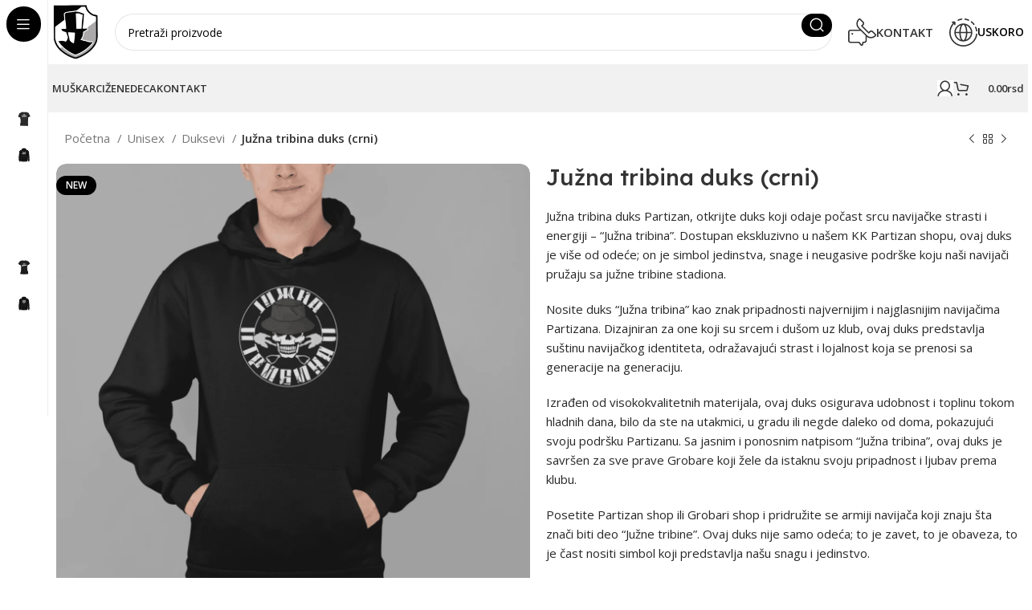

--- FILE ---
content_type: text/html; charset=UTF-8
request_url: https://www.partizanshop.com/proizvod/juzna-tribina-duks-crni-n473/
body_size: 33636
content:
<!DOCTYPE html>
<html lang="sr-RS" prefix="og: https://ogp.me/ns#">
<head>
	<meta charset="UTF-8">
	<link rel="profile" href="https://gmpg.org/xfn/11">
	<link rel="pingback" href="https://www.partizanshop.com/xmlrpc.php">

	
<!-- Google Tag Manager by PYS -->
    <script data-cfasync="false" data-pagespeed-no-defer>
	    window.dataLayerPYS = window.dataLayerPYS || [];
	</script>
<!-- End Google Tag Manager by PYS -->
<!-- Search Engine Optimization by Rank Math - https://rankmath.com/ -->
<title>Južna tribina duks (crni) - Partizan shop</title>
<meta name="description" content="Južna tribina duks Partizan, otkrijte duks koji odaje počast srcu navijačke strasti i energiji - &quot;Južna tribina&quot;. Dostupan ekskluzivno u našem KK Partizan shopu"/>
<meta name="robots" content="index, follow, max-snippet:-1, max-video-preview:-1, max-image-preview:large"/>
<link rel="canonical" href="https://www.partizanshop.com/proizvod/juzna-tribina-duks-crni-n473/" />
<meta property="og:locale" content="sr_RS" />
<meta property="og:type" content="product" />
<meta property="og:title" content="Južna tribina duks (crni) - Partizan shop" />
<meta property="og:description" content="Južna tribina duks Partizan, otkrijte duks koji odaje počast srcu navijačke strasti i energiji - &quot;Južna tribina&quot;. Dostupan ekskluzivno u našem KK Partizan shopu" />
<meta property="og:url" content="https://www.partizanshop.com/proizvod/juzna-tribina-duks-crni-n473/" />
<meta property="og:site_name" content="Partizan Shop" />
<meta property="og:updated_time" content="2025-12-29T13:52:02+00:00" />
<meta property="og:image" content="https://www.partizanshop.com/wp-content/uploads/2024/02/juzna-tribina-duks-crni-grobari-shop-1536x1536-1.webp" />
<meta property="og:image:secure_url" content="https://www.partizanshop.com/wp-content/uploads/2024/02/juzna-tribina-duks-crni-grobari-shop-1536x1536-1.webp" />
<meta property="og:image:width" content="1536" />
<meta property="og:image:height" content="1536" />
<meta property="og:image:alt" content="južna tribina duks crni, grobari shop" />
<meta property="og:image:type" content="image/webp" />
<meta property="product:availability" content="instock" />
<meta name="twitter:card" content="summary_large_image" />
<meta name="twitter:title" content="Južna tribina duks (crni) - Partizan shop" />
<meta name="twitter:description" content="Južna tribina duks Partizan, otkrijte duks koji odaje počast srcu navijačke strasti i energiji - &quot;Južna tribina&quot;. Dostupan ekskluzivno u našem KK Partizan shopu" />
<meta name="twitter:image" content="https://www.partizanshop.com/wp-content/uploads/2024/02/juzna-tribina-duks-crni-grobari-shop-1536x1536-1.webp" />
<meta name="twitter:label1" content="Price" />
<meta name="twitter:data1" content="4,500.00rsd" />
<meta name="twitter:label2" content="Availability" />
<meta name="twitter:data2" content="&lt;span&gt;Na stanju (3 dostupno)&lt;/span&gt;" />
<script type="application/ld+json" class="rank-math-schema">{"@context":"https://schema.org","@graph":[{"@type":"Organization","@id":"https://www.partizanshop.com/#organization","name":"Partizan Shop","url":"https://www.partizanshop.com","logo":{"@type":"ImageObject","@id":"https://www.partizanshop.com/#logo","url":"https://www.partizanshop.com/wp-content/uploads/2024/01/logo-crno-beli.png","contentUrl":"https://www.partizanshop.com/wp-content/uploads/2024/01/logo-crno-beli.png","caption":"Partizan Shop","inLanguage":"sr-RS","width":"150","height":"150"}},{"@type":"WebSite","@id":"https://www.partizanshop.com/#website","url":"https://www.partizanshop.com","name":"Partizan Shop","publisher":{"@id":"https://www.partizanshop.com/#organization"},"inLanguage":"sr-RS"},{"@type":"ImageObject","@id":"https://www.partizanshop.com/wp-content/uploads/2024/02/juzna-tribina-duks-crni-grobari-shop-1536x1536-1.webp","url":"https://www.partizanshop.com/wp-content/uploads/2024/02/juzna-tribina-duks-crni-grobari-shop-1536x1536-1.webp","width":"1536","height":"1536","caption":"ju\u017ena tribina duks crni, grobari shop","inLanguage":"sr-RS"},{"@type":"ItemPage","@id":"https://www.partizanshop.com/proizvod/juzna-tribina-duks-crni-n473/#webpage","url":"https://www.partizanshop.com/proizvod/juzna-tribina-duks-crni-n473/","name":"Ju\u017ena tribina duks (crni) - Partizan shop","datePublished":"2024-02-15T22:24:49+00:00","dateModified":"2025-12-29T13:52:02+00:00","isPartOf":{"@id":"https://www.partizanshop.com/#website"},"primaryImageOfPage":{"@id":"https://www.partizanshop.com/wp-content/uploads/2024/02/juzna-tribina-duks-crni-grobari-shop-1536x1536-1.webp"},"inLanguage":"sr-RS"},{"@type":"Product","name":"Ju\u017ena tribina duks (crni) - Partizan shop","description":"Ju\u017ena tribina duks Partizan, otkrijte duks koji odaje po\u010dast srcu navija\u010dke strasti i energiji - \"Ju\u017ena tribina\". Dostupan ekskluzivno u na\u0161em KK Partizan shopu","sku":"N473","category":"Unisex","mainEntityOfPage":{"@id":"https://www.partizanshop.com/proizvod/juzna-tribina-duks-crni-n473/#webpage"},"image":[{"@type":"ImageObject","url":"https://www.partizanshop.com/wp-content/uploads/2024/02/juzna-tribina-duks-crni-grobari-shop-1536x1536-1.webp","height":"1536","width":"1536"}],"offers":{"@type":"Offer","price":"4500.00","priceValidUntil":"2027-12-31","priceSpecification":{"price":"4500.00","priceCurrency":"RSD","valueAddedTaxIncluded":"true"},"priceCurrency":"RSD","availability":"http://schema.org/InStock","seller":{"@type":"Organization","@id":"https://www.partizanshop.com/","name":"Partizan Shop","url":"https://www.partizanshop.com","logo":"https://www.partizanshop.com/wp-content/uploads/2024/01/logo-crno-beli.png"},"url":"https://www.partizanshop.com/proizvod/juzna-tribina-duks-crni-n473/"},"@id":"https://www.partizanshop.com/proizvod/juzna-tribina-duks-crni-n473/#richSnippet"}]}</script>
<!-- /Rank Math WordPress SEO plugin -->

<script type='application/javascript'  id='pys-version-script'>console.log('PixelYourSite Free version 11.1.5.2');</script>
<link rel='dns-prefetch' href='//www.partizanshop.com' />
<link rel='dns-prefetch' href='//fonts.googleapis.com' />
<link rel="alternate" type="application/rss+xml" title="Partizan Shop &raquo; dovod" href="https://www.partizanshop.com/feed/" />
<link rel="alternate" type="application/rss+xml" title="Partizan Shop &raquo; dovod komentara" href="https://www.partizanshop.com/comments/feed/" />
<link rel="alternate" title="oEmbed (JSON)" type="application/json+oembed" href="https://www.partizanshop.com/wp-json/oembed/1.0/embed?url=https%3A%2F%2Fwww.partizanshop.com%2Fproizvod%2Fjuzna-tribina-duks-crni-n473%2F" />
<link rel="alternate" title="oEmbed (XML)" type="text/xml+oembed" href="https://www.partizanshop.com/wp-json/oembed/1.0/embed?url=https%3A%2F%2Fwww.partizanshop.com%2Fproizvod%2Fjuzna-tribina-duks-crni-n473%2F&#038;format=xml" />
		<!-- This site uses the Google Analytics by MonsterInsights plugin v9.11.1 - Using Analytics tracking - https://www.monsterinsights.com/ -->
							<script src="//www.googletagmanager.com/gtag/js?id=G-TLFEC1WJ0H"  data-cfasync="false" data-wpfc-render="false" type="text/javascript" async></script>
			<script data-cfasync="false" data-wpfc-render="false" type="text/javascript">
				var mi_version = '9.11.1';
				var mi_track_user = true;
				var mi_no_track_reason = '';
								var MonsterInsightsDefaultLocations = {"page_location":"https:\/\/www.partizanshop.com\/proizvod\/juzna-tribina-duks-crni-n473\/"};
								if ( typeof MonsterInsightsPrivacyGuardFilter === 'function' ) {
					var MonsterInsightsLocations = (typeof MonsterInsightsExcludeQuery === 'object') ? MonsterInsightsPrivacyGuardFilter( MonsterInsightsExcludeQuery ) : MonsterInsightsPrivacyGuardFilter( MonsterInsightsDefaultLocations );
				} else {
					var MonsterInsightsLocations = (typeof MonsterInsightsExcludeQuery === 'object') ? MonsterInsightsExcludeQuery : MonsterInsightsDefaultLocations;
				}

								var disableStrs = [
										'ga-disable-G-TLFEC1WJ0H',
									];

				/* Function to detect opted out users */
				function __gtagTrackerIsOptedOut() {
					for (var index = 0; index < disableStrs.length; index++) {
						if (document.cookie.indexOf(disableStrs[index] + '=true') > -1) {
							return true;
						}
					}

					return false;
				}

				/* Disable tracking if the opt-out cookie exists. */
				if (__gtagTrackerIsOptedOut()) {
					for (var index = 0; index < disableStrs.length; index++) {
						window[disableStrs[index]] = true;
					}
				}

				/* Opt-out function */
				function __gtagTrackerOptout() {
					for (var index = 0; index < disableStrs.length; index++) {
						document.cookie = disableStrs[index] + '=true; expires=Thu, 31 Dec 2099 23:59:59 UTC; path=/';
						window[disableStrs[index]] = true;
					}
				}

				if ('undefined' === typeof gaOptout) {
					function gaOptout() {
						__gtagTrackerOptout();
					}
				}
								window.dataLayerPYS = window.dataLayerPYS || [];

				window.MonsterInsightsDualTracker = {
					helpers: {},
					trackers: {},
				};
				if (mi_track_user) {
					function __gtagDataLayer() {
						dataLayer.push(arguments);
					}

					function __gtagTracker(type, name, parameters) {
						if (!parameters) {
							parameters = {};
						}

						if (parameters.send_to) {
							__gtagDataLayer.apply(null, arguments);
							return;
						}

						if (type === 'event') {
														parameters.send_to = monsterinsights_frontend.v4_id;
							var hookName = name;
							if (typeof parameters['event_category'] !== 'undefined') {
								hookName = parameters['event_category'] + ':' + name;
							}

							if (typeof MonsterInsightsDualTracker.trackers[hookName] !== 'undefined') {
								MonsterInsightsDualTracker.trackers[hookName](parameters);
							} else {
								__gtagDataLayer('event', name, parameters);
							}
							
						} else {
							__gtagDataLayer.apply(null, arguments);
						}
					}

					__gtagTracker('js', new Date());
					__gtagTracker('set', {
						'developer_id.dZGIzZG': true,
											});
					if ( MonsterInsightsLocations.page_location ) {
						__gtagTracker('set', MonsterInsightsLocations);
					}
										__gtagTracker('config', 'G-TLFEC1WJ0H', {"forceSSL":"true","link_attribution":"true"} );
										window.gtag = __gtagTracker;										(function () {
						/* https://developers.google.com/analytics/devguides/collection/analyticsjs/ */
						/* ga and __gaTracker compatibility shim. */
						var noopfn = function () {
							return null;
						};
						var newtracker = function () {
							return new Tracker();
						};
						var Tracker = function () {
							return null;
						};
						var p = Tracker.prototype;
						p.get = noopfn;
						p.set = noopfn;
						p.send = function () {
							var args = Array.prototype.slice.call(arguments);
							args.unshift('send');
							__gaTracker.apply(null, args);
						};
						var __gaTracker = function () {
							var len = arguments.length;
							if (len === 0) {
								return;
							}
							var f = arguments[len - 1];
							if (typeof f !== 'object' || f === null || typeof f.hitCallback !== 'function') {
								if ('send' === arguments[0]) {
									var hitConverted, hitObject = false, action;
									if ('event' === arguments[1]) {
										if ('undefined' !== typeof arguments[3]) {
											hitObject = {
												'eventAction': arguments[3],
												'eventCategory': arguments[2],
												'eventLabel': arguments[4],
												'value': arguments[5] ? arguments[5] : 1,
											}
										}
									}
									if ('pageview' === arguments[1]) {
										if ('undefined' !== typeof arguments[2]) {
											hitObject = {
												'eventAction': 'page_view',
												'page_path': arguments[2],
											}
										}
									}
									if (typeof arguments[2] === 'object') {
										hitObject = arguments[2];
									}
									if (typeof arguments[5] === 'object') {
										Object.assign(hitObject, arguments[5]);
									}
									if ('undefined' !== typeof arguments[1].hitType) {
										hitObject = arguments[1];
										if ('pageview' === hitObject.hitType) {
											hitObject.eventAction = 'page_view';
										}
									}
									if (hitObject) {
										action = 'timing' === arguments[1].hitType ? 'timing_complete' : hitObject.eventAction;
										hitConverted = mapArgs(hitObject);
										__gtagTracker('event', action, hitConverted);
									}
								}
								return;
							}

							function mapArgs(args) {
								var arg, hit = {};
								var gaMap = {
									'eventCategory': 'event_category',
									'eventAction': 'event_action',
									'eventLabel': 'event_label',
									'eventValue': 'event_value',
									'nonInteraction': 'non_interaction',
									'timingCategory': 'event_category',
									'timingVar': 'name',
									'timingValue': 'value',
									'timingLabel': 'event_label',
									'page': 'page_path',
									'location': 'page_location',
									'title': 'page_title',
									'referrer' : 'page_referrer',
								};
								for (arg in args) {
																		if (!(!args.hasOwnProperty(arg) || !gaMap.hasOwnProperty(arg))) {
										hit[gaMap[arg]] = args[arg];
									} else {
										hit[arg] = args[arg];
									}
								}
								return hit;
							}

							try {
								f.hitCallback();
							} catch (ex) {
							}
						};
						__gaTracker.create = newtracker;
						__gaTracker.getByName = newtracker;
						__gaTracker.getAll = function () {
							return [];
						};
						__gaTracker.remove = noopfn;
						__gaTracker.loaded = true;
						window['__gaTracker'] = __gaTracker;
					})();
									} else {
										console.log("");
					(function () {
						function __gtagTracker() {
							return null;
						}

						window['__gtagTracker'] = __gtagTracker;
						window['gtag'] = __gtagTracker;
					})();
									}
			</script>
							<!-- / Google Analytics by MonsterInsights -->
		<style id='wp-img-auto-sizes-contain-inline-css' type='text/css'>
img:is([sizes=auto i],[sizes^="auto," i]){contain-intrinsic-size:3000px 1500px}
/*# sourceURL=wp-img-auto-sizes-contain-inline-css */
</style>
<style id='safe-svg-svg-icon-style-inline-css' type='text/css'>
.safe-svg-cover{text-align:center}.safe-svg-cover .safe-svg-inside{display:inline-block;max-width:100%}.safe-svg-cover svg{fill:currentColor;height:100%;max-height:100%;max-width:100%;width:100%}

/*# sourceURL=https://www.partizanshop.com/wp-content/plugins/safe-svg/dist/safe-svg-block-frontend.css */
</style>
<style id='woocommerce-inline-inline-css' type='text/css'>
.woocommerce form .form-row .required { visibility: visible; }
/*# sourceURL=woocommerce-inline-inline-css */
</style>
<link rel='stylesheet' id='elementor-frontend-css' href='https://www.partizanshop.com/wp-content/plugins/elementor/assets/css/frontend.min.css?ver=3.34.2' type='text/css' media='all' />
<link rel='stylesheet' id='widget-image-css' href='https://www.partizanshop.com/wp-content/plugins/elementor/assets/css/widget-image.min.css?ver=3.34.2' type='text/css' media='all' />
<link rel='stylesheet' id='e-popup-css' href='https://www.partizanshop.com/wp-content/plugins/elementor-pro/assets/css/conditionals/popup.min.css?ver=3.34.0' type='text/css' media='all' />
<link rel='stylesheet' id='elementor-post-8-css' href='https://www.partizanshop.com/wp-content/uploads/elementor/css/post-8.css?ver=1768988938' type='text/css' media='all' />
<link rel='stylesheet' id='elementor-post-15639-css' href='https://www.partizanshop.com/wp-content/uploads/elementor/css/post-15639.css?ver=1768988938' type='text/css' media='all' />
<link rel='stylesheet' id='pmw-public-elementor-fix-css' href='https://www.partizanshop.com/wp-content/plugins/woocommerce-google-adwords-conversion-tracking-tag/css/public/elementor-fix.css?ver=1.54.1' type='text/css' media='all' />
<link rel='stylesheet' id='bootstrap-css' href='https://www.partizanshop.com/wp-content/themes/woodmart/css/bootstrap-light.min.css?ver=7.3.4' type='text/css' media='all' />
<link rel='stylesheet' id='woodmart-style-css' href='https://www.partizanshop.com/wp-content/themes/woodmart/css/parts/base.min.css?ver=7.3.4' type='text/css' media='all' />
<link rel='stylesheet' id='wd-widget-nav-css' href='https://www.partizanshop.com/wp-content/themes/woodmart/css/parts/widget-nav.min.css?ver=7.3.4' type='text/css' media='all' />
<link rel='stylesheet' id='wd-widget-wd-layered-nav-css' href='https://www.partizanshop.com/wp-content/themes/woodmart/css/parts/woo-widget-wd-layered-nav.min.css?ver=7.3.4' type='text/css' media='all' />
<link rel='stylesheet' id='wd-woo-mod-swatches-base-css' href='https://www.partizanshop.com/wp-content/themes/woodmart/css/parts/woo-mod-swatches-base.min.css?ver=7.3.4' type='text/css' media='all' />
<link rel='stylesheet' id='wd-woo-mod-swatches-filter-css' href='https://www.partizanshop.com/wp-content/themes/woodmart/css/parts/woo-mod-swatches-filter.min.css?ver=7.3.4' type='text/css' media='all' />
<link rel='stylesheet' id='wd-widget-product-cat-css' href='https://www.partizanshop.com/wp-content/themes/woodmart/css/parts/woo-widget-product-cat.min.css?ver=7.3.4' type='text/css' media='all' />
<link rel='stylesheet' id='wd-widget-slider-price-filter-css' href='https://www.partizanshop.com/wp-content/themes/woodmart/css/parts/woo-widget-slider-price-filter.min.css?ver=7.3.4' type='text/css' media='all' />
<link rel='stylesheet' id='wd-woo-paypal-payments-css' href='https://www.partizanshop.com/wp-content/themes/woodmart/css/parts/int-woo-paypal-payments.min.css?ver=7.3.4' type='text/css' media='all' />
<link rel='stylesheet' id='wd-elementor-base-css' href='https://www.partizanshop.com/wp-content/themes/woodmart/css/parts/int-elem-base.min.css?ver=7.3.4' type='text/css' media='all' />
<link rel='stylesheet' id='wd-elementor-pro-base-css' href='https://www.partizanshop.com/wp-content/themes/woodmart/css/parts/int-elementor-pro.min.css?ver=7.3.4' type='text/css' media='all' />
<link rel='stylesheet' id='wd-woocommerce-base-css' href='https://www.partizanshop.com/wp-content/themes/woodmart/css/parts/woocommerce-base.min.css?ver=7.3.4' type='text/css' media='all' />
<link rel='stylesheet' id='wd-mod-star-rating-css' href='https://www.partizanshop.com/wp-content/themes/woodmart/css/parts/mod-star-rating.min.css?ver=7.3.4' type='text/css' media='all' />
<link rel='stylesheet' id='wd-woo-el-track-order-css' href='https://www.partizanshop.com/wp-content/themes/woodmart/css/parts/woo-el-track-order.min.css?ver=7.3.4' type='text/css' media='all' />
<link rel='stylesheet' id='wd-woo-mod-quantity-css' href='https://www.partizanshop.com/wp-content/themes/woodmart/css/parts/woo-mod-quantity.min.css?ver=7.3.4' type='text/css' media='all' />
<link rel='stylesheet' id='wd-woo-single-prod-el-base-css' href='https://www.partizanshop.com/wp-content/themes/woodmart/css/parts/woo-single-prod-el-base.min.css?ver=7.3.4' type='text/css' media='all' />
<link rel='stylesheet' id='wd-woo-mod-stock-status-css' href='https://www.partizanshop.com/wp-content/themes/woodmart/css/parts/woo-mod-stock-status.min.css?ver=7.3.4' type='text/css' media='all' />
<link rel='stylesheet' id='wd-woo-mod-shop-attributes-css' href='https://www.partizanshop.com/wp-content/themes/woodmart/css/parts/woo-mod-shop-attributes.min.css?ver=7.3.4' type='text/css' media='all' />
<link rel='stylesheet' id='child-style-css' href='https://www.partizanshop.com/wp-content/themes/woodmart-child/style.css?ver=7.3.4' type='text/css' media='all' />
<link rel='stylesheet' id='wd-mod-nav-vertical-css' href='https://www.partizanshop.com/wp-content/themes/woodmart/css/parts/mod-nav-vertical.min.css?ver=7.3.4' type='text/css' media='all' />
<link rel='stylesheet' id='wd-sticky-nav-css' href='https://www.partizanshop.com/wp-content/themes/woodmart/css/parts/opt-sticky-nav.min.css?ver=7.3.4' type='text/css' media='all' />
<link rel='stylesheet' id='wd-header-base-css' href='https://www.partizanshop.com/wp-content/themes/woodmart/css/parts/header-base.min.css?ver=7.3.4' type='text/css' media='all' />
<link rel='stylesheet' id='wd-mod-tools-css' href='https://www.partizanshop.com/wp-content/themes/woodmart/css/parts/mod-tools.min.css?ver=7.3.4' type='text/css' media='all' />
<link rel='stylesheet' id='wd-header-search-css' href='https://www.partizanshop.com/wp-content/themes/woodmart/css/parts/header-el-search.min.css?ver=7.3.4' type='text/css' media='all' />
<link rel='stylesheet' id='wd-header-search-form-css' href='https://www.partizanshop.com/wp-content/themes/woodmart/css/parts/header-el-search-form.min.css?ver=7.3.4' type='text/css' media='all' />
<link rel='stylesheet' id='wd-wd-search-results-css' href='https://www.partizanshop.com/wp-content/themes/woodmart/css/parts/wd-search-results.min.css?ver=7.3.4' type='text/css' media='all' />
<link rel='stylesheet' id='wd-wd-search-form-css' href='https://www.partizanshop.com/wp-content/themes/woodmart/css/parts/wd-search-form.min.css?ver=7.3.4' type='text/css' media='all' />
<link rel='stylesheet' id='wd-header-elements-base-css' href='https://www.partizanshop.com/wp-content/themes/woodmart/css/parts/header-el-base.min.css?ver=7.3.4' type='text/css' media='all' />
<link rel='stylesheet' id='wd-info-box-css' href='https://www.partizanshop.com/wp-content/themes/woodmart/css/parts/el-info-box.min.css?ver=7.3.4' type='text/css' media='all' />
<link rel='stylesheet' id='wd-woo-mod-login-form-css' href='https://www.partizanshop.com/wp-content/themes/woodmart/css/parts/woo-mod-login-form.min.css?ver=7.3.4' type='text/css' media='all' />
<link rel='stylesheet' id='wd-header-my-account-css' href='https://www.partizanshop.com/wp-content/themes/woodmart/css/parts/header-el-my-account.min.css?ver=7.3.4' type='text/css' media='all' />
<link rel='stylesheet' id='wd-header-cart-side-css' href='https://www.partizanshop.com/wp-content/themes/woodmart/css/parts/header-el-cart-side.min.css?ver=7.3.4' type='text/css' media='all' />
<link rel='stylesheet' id='wd-header-cart-css' href='https://www.partizanshop.com/wp-content/themes/woodmart/css/parts/header-el-cart.min.css?ver=7.3.4' type='text/css' media='all' />
<link rel='stylesheet' id='wd-widget-shopping-cart-css' href='https://www.partizanshop.com/wp-content/themes/woodmart/css/parts/woo-widget-shopping-cart.min.css?ver=7.3.4' type='text/css' media='all' />
<link rel='stylesheet' id='wd-widget-product-list-css' href='https://www.partizanshop.com/wp-content/themes/woodmart/css/parts/woo-widget-product-list.min.css?ver=7.3.4' type='text/css' media='all' />
<link rel='stylesheet' id='wd-woo-single-prod-builder-css' href='https://www.partizanshop.com/wp-content/themes/woodmart/css/parts/woo-single-prod-builder.min.css?ver=7.3.4' type='text/css' media='all' />
<link rel='stylesheet' id='wd-woo-el-breadcrumbs-css' href='https://www.partizanshop.com/wp-content/themes/woodmart/css/parts/woo-el-breadcrumbs.min.css?ver=7.3.4' type='text/css' media='all' />
<link rel='stylesheet' id='wd-woo-single-prod-el-navigation-css' href='https://www.partizanshop.com/wp-content/themes/woodmart/css/parts/woo-single-prod-el-navigation.min.css?ver=7.3.4' type='text/css' media='all' />
<link rel='stylesheet' id='wd-woo-single-prod-el-gallery-css' href='https://www.partizanshop.com/wp-content/themes/woodmart/css/parts/woo-single-prod-el-gallery.min.css?ver=7.3.4' type='text/css' media='all' />
<link rel='stylesheet' id='wd-woo-single-prod-el-gallery-opt-thumb-left-css' href='https://www.partizanshop.com/wp-content/themes/woodmart/css/parts/woo-single-prod-el-gallery-opt-thumb-left.min.css?ver=7.3.4' type='text/css' media='all' />
<link rel='stylesheet' id='wd-owl-carousel-css' href='https://www.partizanshop.com/wp-content/themes/woodmart/css/parts/lib-owl-carousel.min.css?ver=7.3.4' type='text/css' media='all' />
<link rel='stylesheet' id='wd-woo-mod-product-labels-css' href='https://www.partizanshop.com/wp-content/themes/woodmart/css/parts/woo-mod-product-labels.min.css?ver=7.3.4' type='text/css' media='all' />
<link rel='stylesheet' id='wd-woo-mod-product-count-css' href='https://www.partizanshop.com/wp-content/themes/woodmart/css/parts/woo-mod-product-count.min.css?ver=7.3.4' type='text/css' media='all' />
<link rel='stylesheet' id='wd-woo-opt-visits-count-css' href='https://www.partizanshop.com/wp-content/themes/woodmart/css/parts/woo-opt-visits-count.min.css?ver=7.3.4' type='text/css' media='all' />
<link rel='stylesheet' id='wd-mfp-popup-css' href='https://www.partizanshop.com/wp-content/themes/woodmart/css/parts/lib-magnific-popup.min.css?ver=7.3.4' type='text/css' media='all' />
<link rel='stylesheet' id='wd-size-guide-css' href='https://www.partizanshop.com/wp-content/themes/woodmart/css/parts/woo-opt-size-guide.min.css?ver=7.3.4' type='text/css' media='all' />
<link rel='stylesheet' id='wd-woo-mod-variation-form-css' href='https://www.partizanshop.com/wp-content/themes/woodmart/css/parts/woo-mod-variation-form.min.css?ver=7.3.4' type='text/css' media='all' />
<link rel='stylesheet' id='wd-woo-mod-variation-form-single-css' href='https://www.partizanshop.com/wp-content/themes/woodmart/css/parts/woo-mod-variation-form-single.min.css?ver=7.3.4' type='text/css' media='all' />
<link rel='stylesheet' id='wd-woo-mod-swatches-style-1-css' href='https://www.partizanshop.com/wp-content/themes/woodmart/css/parts/woo-mod-swatches-style-1.min.css?ver=7.3.4' type='text/css' media='all' />
<link rel='stylesheet' id='wd-woo-mod-swatches-dis-1-css' href='https://www.partizanshop.com/wp-content/themes/woodmart/css/parts/woo-mod-swatches-dis-style-1.min.css?ver=7.3.4' type='text/css' media='all' />
<link rel='stylesheet' id='wd-product-loop-css' href='https://www.partizanshop.com/wp-content/themes/woodmart/css/parts/woo-product-loop.min.css?ver=7.3.4' type='text/css' media='all' />
<link rel='stylesheet' id='wd-product-loop-fw-button-css' href='https://www.partizanshop.com/wp-content/themes/woodmart/css/parts/woo-prod-loop-fw-button.min.css?ver=7.3.4' type='text/css' media='all' />
<link rel='stylesheet' id='wd-woo-mod-add-btn-replace-css' href='https://www.partizanshop.com/wp-content/themes/woodmart/css/parts/woo-mod-add-btn-replace.min.css?ver=7.3.4' type='text/css' media='all' />
<link rel='stylesheet' id='wd-mod-more-description-css' href='https://www.partizanshop.com/wp-content/themes/woodmart/css/parts/mod-more-description.min.css?ver=7.3.4' type='text/css' media='all' />
<link rel='stylesheet' id='wd-woo-opt-products-bg-css' href='https://www.partizanshop.com/wp-content/themes/woodmart/css/parts/woo-opt-products-bg.min.css?ver=7.3.4' type='text/css' media='all' />
<link rel='stylesheet' id='wd-woo-opt-stretch-cont-css' href='https://www.partizanshop.com/wp-content/themes/woodmart/css/parts/woo-opt-stretch-cont.min.css?ver=7.3.4' type='text/css' media='all' />
<link rel='stylesheet' id='wd-woo-opt-title-limit-css' href='https://www.partizanshop.com/wp-content/themes/woodmart/css/parts/woo-opt-title-limit.min.css?ver=7.3.4' type='text/css' media='all' />
<link rel='stylesheet' id='wd-woo-prod-loop-small-css' href='https://www.partizanshop.com/wp-content/themes/woodmart/css/parts/woo-prod-loop-small.min.css?ver=7.3.4' type='text/css' media='all' />
<link rel='stylesheet' id='wd-widget-collapse-css' href='https://www.partizanshop.com/wp-content/themes/woodmart/css/parts/opt-widget-collapse.min.css?ver=7.3.4' type='text/css' media='all' />
<link rel='stylesheet' id='wd-footer-base-css' href='https://www.partizanshop.com/wp-content/themes/woodmart/css/parts/footer-base.min.css?ver=7.3.4' type='text/css' media='all' />
<link rel='stylesheet' id='wd-text-block-css' href='https://www.partizanshop.com/wp-content/themes/woodmart/css/parts/el-text-block.min.css?ver=7.3.4' type='text/css' media='all' />
<link rel='stylesheet' id='wd-mod-nav-menu-label-css' href='https://www.partizanshop.com/wp-content/themes/woodmart/css/parts/mod-nav-menu-label.min.css?ver=7.3.4' type='text/css' media='all' />
<link rel='stylesheet' id='wd-scroll-top-css' href='https://www.partizanshop.com/wp-content/themes/woodmart/css/parts/opt-scrolltotop.min.css?ver=7.3.4' type='text/css' media='all' />
<link rel='stylesheet' id='wd-header-my-account-sidebar-css' href='https://www.partizanshop.com/wp-content/themes/woodmart/css/parts/header-el-my-account-sidebar.min.css?ver=7.3.4' type='text/css' media='all' />
<link rel='stylesheet' id='wd-bottom-toolbar-css' href='https://www.partizanshop.com/wp-content/themes/woodmart/css/parts/opt-bottom-toolbar.min.css?ver=7.3.4' type='text/css' media='all' />
<link rel='stylesheet' id='xts-style-header_331220-css' href='https://www.partizanshop.com/wp-content/uploads/2024/05/xts-header_331220-1716214227.css?ver=7.3.4' type='text/css' media='all' />
<link rel='stylesheet' id='xts-style-theme_settings_default-css' href='https://www.partizanshop.com/wp-content/uploads/2024/08/xts-theme_settings_default-1722896894.css?ver=7.3.4' type='text/css' media='all' />
<link rel='stylesheet' id='xts-google-fonts-css' href='https://fonts.googleapis.com/css?family=Open+Sans%3A400%2C600%7CLexend+Deca%3A400%2C600%2C500%2C700&#038;ver=7.3.4' type='text/css' media='all' />
<link rel='stylesheet' id='elementor-gf-local-roboto-css' href='https://www.partizanshop.com/wp-content/uploads/elementor/google-fonts/css/roboto.css?ver=1742316985' type='text/css' media='all' />
<link rel='stylesheet' id='elementor-gf-local-robotoslab-css' href='https://www.partizanshop.com/wp-content/uploads/elementor/google-fonts/css/robotoslab.css?ver=1742316997' type='text/css' media='all' />
<script type="text/javascript" src="https://www.partizanshop.com/wp-content/plugins/google-analytics-for-wordpress/assets/js/frontend-gtag.min.js?ver=9.11.1" id="monsterinsights-frontend-script-js" async="async" data-wp-strategy="async"></script>
<script data-cfasync="false" data-wpfc-render="false" type="text/javascript" id='monsterinsights-frontend-script-js-extra'>/* <![CDATA[ */
var monsterinsights_frontend = {"js_events_tracking":"true","download_extensions":"doc,pdf,ppt,zip,xls,docx,pptx,xlsx","inbound_paths":"[{\"path\":\"\\\/go\\\/\",\"label\":\"affiliate\"},{\"path\":\"\\\/recommend\\\/\",\"label\":\"affiliate\"}]","home_url":"https:\/\/www.partizanshop.com","hash_tracking":"false","v4_id":"G-TLFEC1WJ0H"};/* ]]> */
</script>
<script type="text/javascript" id="jquery-core-js-extra">
/* <![CDATA[ */
var pysFacebookRest = {"restApiUrl":"https://www.partizanshop.com/wp-json/pys-facebook/v1/event","debug":""};
//# sourceURL=jquery-core-js-extra
/* ]]> */
</script>
<script type="text/javascript" src="https://www.partizanshop.com/wp-includes/js/jquery/jquery.min.js?ver=3.7.1" id="jquery-core-js"></script>
<script type="text/javascript" src="https://www.partizanshop.com/wp-includes/js/jquery/jquery-migrate.min.js?ver=3.4.1" id="jquery-migrate-js"></script>
<script type="text/javascript" src="https://www.partizanshop.com/wp-content/plugins/woocommerce/assets/js/jquery-blockui/jquery.blockUI.min.js?ver=2.7.0-wc.10.4.3" id="wc-jquery-blockui-js" defer="defer" data-wp-strategy="defer"></script>
<script type="text/javascript" id="wc-add-to-cart-js-extra">
/* <![CDATA[ */
var wc_add_to_cart_params = {"ajax_url":"/wp-admin/admin-ajax.php","wc_ajax_url":"/?wc-ajax=%%endpoint%%","i18n_view_cart":"Pregled korpe","cart_url":"https://www.partizanshop.com/cart/","is_cart":"","cart_redirect_after_add":"no"};
//# sourceURL=wc-add-to-cart-js-extra
/* ]]> */
</script>
<script type="text/javascript" src="https://www.partizanshop.com/wp-content/plugins/woocommerce/assets/js/frontend/add-to-cart.min.js?ver=10.4.3" id="wc-add-to-cart-js" defer="defer" data-wp-strategy="defer"></script>
<script type="text/javascript" src="https://www.partizanshop.com/wp-content/plugins/woocommerce/assets/js/zoom/jquery.zoom.min.js?ver=1.7.21-wc.10.4.3" id="wc-zoom-js" defer="defer" data-wp-strategy="defer"></script>
<script type="text/javascript" id="wc-single-product-js-extra">
/* <![CDATA[ */
var wc_single_product_params = {"i18n_required_rating_text":"Ocenite","i18n_rating_options":["1 od 5 zvezdica","2 od 5 zvezdica","3 od 5 zvezdica","4 od 5 zvezdica","5 od 5 zvezdica"],"i18n_product_gallery_trigger_text":"Pogledajte galeriju slika preko celog ekrana","review_rating_required":"yes","flexslider":{"rtl":false,"animation":"slide","smoothHeight":true,"directionNav":false,"controlNav":"thumbnails","slideshow":false,"animationSpeed":500,"animationLoop":false,"allowOneSlide":false},"zoom_enabled":"","zoom_options":[],"photoswipe_enabled":"","photoswipe_options":{"shareEl":false,"closeOnScroll":false,"history":false,"hideAnimationDuration":0,"showAnimationDuration":0},"flexslider_enabled":""};
//# sourceURL=wc-single-product-js-extra
/* ]]> */
</script>
<script type="text/javascript" src="https://www.partizanshop.com/wp-content/plugins/woocommerce/assets/js/frontend/single-product.min.js?ver=10.4.3" id="wc-single-product-js" defer="defer" data-wp-strategy="defer"></script>
<script type="text/javascript" src="https://www.partizanshop.com/wp-content/plugins/woocommerce/assets/js/js-cookie/js.cookie.min.js?ver=2.1.4-wc.10.4.3" id="wc-js-cookie-js" defer="defer" data-wp-strategy="defer"></script>
<script type="text/javascript" id="woocommerce-js-extra">
/* <![CDATA[ */
var woocommerce_params = {"ajax_url":"/wp-admin/admin-ajax.php","wc_ajax_url":"/?wc-ajax=%%endpoint%%","i18n_password_show":"Prika\u017ei lozinku","i18n_password_hide":"Sakrij lozinku"};
//# sourceURL=woocommerce-js-extra
/* ]]> */
</script>
<script type="text/javascript" src="https://www.partizanshop.com/wp-content/plugins/woocommerce/assets/js/frontend/woocommerce.min.js?ver=10.4.3" id="woocommerce-js" defer="defer" data-wp-strategy="defer"></script>
<script type="text/javascript" src="https://www.partizanshop.com/wp-includes/js/dist/hooks.min.js?ver=dd5603f07f9220ed27f1" id="wp-hooks-js"></script>
<script type="text/javascript" id="wpm-js-extra">
/* <![CDATA[ */
var wpm = {"ajax_url":"https://www.partizanshop.com/wp-admin/admin-ajax.php","root":"https://www.partizanshop.com/wp-json/","nonce_wp_rest":"51783f6008","nonce_ajax":"462a5ce0e7"};
//# sourceURL=wpm-js-extra
/* ]]> */
</script>
<script type="text/javascript" src="https://www.partizanshop.com/wp-content/plugins/woocommerce-google-adwords-conversion-tracking-tag/js/public/free/wpm-public.p1.min.js?ver=1.54.1" id="wpm-js"></script>
<script type="text/javascript" src="https://www.partizanshop.com/wp-content/plugins/pixelyoursite/dist/scripts/jquery.bind-first-0.2.3.min.js?ver=0.2.3" id="jquery-bind-first-js"></script>
<script type="text/javascript" src="https://www.partizanshop.com/wp-content/plugins/pixelyoursite/dist/scripts/js.cookie-2.1.3.min.js?ver=2.1.3" id="js-cookie-pys-js"></script>
<script type="text/javascript" src="https://www.partizanshop.com/wp-content/plugins/pixelyoursite/dist/scripts/tld.min.js?ver=2.3.1" id="js-tld-js"></script>
<script type="text/javascript" id="pys-js-extra">
/* <![CDATA[ */
var pysOptions = {"staticEvents":{"facebook":{"woo_view_content":[{"delay":0,"type":"static","name":"ViewContent","pixelIds":["316365134325250"],"eventID":"bd7e7205-9ac0-4745-8bc8-8bb9fb599b37","params":{"content_ids":["14027"],"content_type":"product_group","content_name":"Ju\u017ena tribina duks (crni)","category_name":"Unisex, Mu\u0161karci, \u017dene, Duksevi, Duksevi, Partizan Duksevi","value":"4500","currency":"RSD","contents":[{"id":"14027","quantity":1}],"product_price":"4500","page_title":"Ju\u017ena tribina duks (crni)","post_type":"product","post_id":14027,"plugin":"PixelYourSite","user_role":"guest","event_url":"www.partizanshop.com/proizvod/juzna-tribina-duks-crni-n473/"},"e_id":"woo_view_content","ids":[],"hasTimeWindow":false,"timeWindow":0,"woo_order":"","edd_order":""}],"init_event":[{"delay":0,"type":"static","ajaxFire":false,"name":"PageView","pixelIds":["316365134325250"],"eventID":"ff12cdce-df40-4067-bf9c-7b7217f861a4","params":{"page_title":"Ju\u017ena tribina duks (crni)","post_type":"product","post_id":14027,"plugin":"PixelYourSite","user_role":"guest","event_url":"www.partizanshop.com/proizvod/juzna-tribina-duks-crni-n473/"},"e_id":"init_event","ids":[],"hasTimeWindow":false,"timeWindow":0,"woo_order":"","edd_order":""}]},"ga":{"woo_view_content":[{"delay":0,"type":"static","name":"view_item","trackingIds":["G-TLFEC1WJ0H"],"eventID":"bd7e7205-9ac0-4745-8bc8-8bb9fb599b37","params":{"event_category":"ecommerce","currency":"RSD","items":[{"item_id":"14027","item_name":"Ju\u017ena tribina duks (crni)","quantity":1,"price":"4500","item_category":"Partizan Duksevi","item_category2":"Duksevi","item_category3":"Duksevi","item_category4":"\u017dene","item_category5":"Mu\u0161karci"}],"value":"4500","page_title":"Ju\u017ena tribina duks (crni)","post_type":"product","post_id":14027,"plugin":"PixelYourSite","user_role":"guest","event_url":"www.partizanshop.com/proizvod/juzna-tribina-duks-crni-n473/"},"e_id":"woo_view_content","ids":[],"hasTimeWindow":false,"timeWindow":0,"pixelIds":[],"woo_order":"","edd_order":""}]}},"dynamicEvents":[],"triggerEvents":[],"triggerEventTypes":[],"facebook":{"pixelIds":["316365134325250"],"advancedMatching":{"external_id":"fdcecefebdafdbcfcf"},"advancedMatchingEnabled":true,"removeMetadata":false,"wooVariableAsSimple":false,"serverApiEnabled":true,"wooCRSendFromServer":false,"send_external_id":null,"enabled_medical":false,"do_not_track_medical_param":["event_url","post_title","page_title","landing_page","content_name","categories","category_name","tags"],"meta_ldu":false},"ga":{"trackingIds":["G-TLFEC1WJ0H"],"commentEventEnabled":true,"downloadEnabled":true,"formEventEnabled":true,"crossDomainEnabled":false,"crossDomainAcceptIncoming":false,"crossDomainDomains":[],"isDebugEnabled":[],"serverContainerUrls":{"G-TLFEC1WJ0H":{"enable_server_container":"","server_container_url":"","transport_url":""}},"additionalConfig":{"G-TLFEC1WJ0H":{"first_party_collection":true}},"disableAdvertisingFeatures":false,"disableAdvertisingPersonalization":false,"wooVariableAsSimple":true,"custom_page_view_event":false},"debug":"","siteUrl":"https://www.partizanshop.com","ajaxUrl":"https://www.partizanshop.com/wp-admin/admin-ajax.php","ajax_event":"8a7e603ea5","enable_remove_download_url_param":"1","cookie_duration":"7","last_visit_duration":"60","enable_success_send_form":"","ajaxForServerEvent":"1","ajaxForServerStaticEvent":"1","useSendBeacon":"1","send_external_id":"1","external_id_expire":"180","track_cookie_for_subdomains":"1","google_consent_mode":"1","gdpr":{"ajax_enabled":false,"all_disabled_by_api":false,"facebook_disabled_by_api":false,"analytics_disabled_by_api":false,"google_ads_disabled_by_api":false,"pinterest_disabled_by_api":false,"bing_disabled_by_api":false,"reddit_disabled_by_api":false,"externalID_disabled_by_api":false,"facebook_prior_consent_enabled":true,"analytics_prior_consent_enabled":true,"google_ads_prior_consent_enabled":null,"pinterest_prior_consent_enabled":true,"bing_prior_consent_enabled":true,"cookiebot_integration_enabled":false,"cookiebot_facebook_consent_category":"marketing","cookiebot_analytics_consent_category":"statistics","cookiebot_tiktok_consent_category":"marketing","cookiebot_google_ads_consent_category":"marketing","cookiebot_pinterest_consent_category":"marketing","cookiebot_bing_consent_category":"marketing","consent_magic_integration_enabled":false,"real_cookie_banner_integration_enabled":false,"cookie_notice_integration_enabled":false,"cookie_law_info_integration_enabled":false,"analytics_storage":{"enabled":true,"value":"granted","filter":false},"ad_storage":{"enabled":true,"value":"granted","filter":false},"ad_user_data":{"enabled":true,"value":"granted","filter":false},"ad_personalization":{"enabled":true,"value":"granted","filter":false}},"cookie":{"disabled_all_cookie":false,"disabled_start_session_cookie":false,"disabled_advanced_form_data_cookie":false,"disabled_landing_page_cookie":false,"disabled_first_visit_cookie":false,"disabled_trafficsource_cookie":false,"disabled_utmTerms_cookie":false,"disabled_utmId_cookie":false},"tracking_analytics":{"TrafficSource":"direct","TrafficLanding":"undefined","TrafficUtms":[],"TrafficUtmsId":[]},"GATags":{"ga_datalayer_type":"default","ga_datalayer_name":"dataLayerPYS"},"woo":{"enabled":true,"enabled_save_data_to_orders":true,"addToCartOnButtonEnabled":true,"addToCartOnButtonValueEnabled":true,"addToCartOnButtonValueOption":"price","singleProductId":14027,"removeFromCartSelector":"form.woocommerce-cart-form .remove","addToCartCatchMethod":"add_cart_hook","is_order_received_page":false,"containOrderId":false},"edd":{"enabled":false},"cache_bypass":"1768988980"};
//# sourceURL=pys-js-extra
/* ]]> */
</script>
<script type="text/javascript" src="https://www.partizanshop.com/wp-content/plugins/pixelyoursite/dist/scripts/public.js?ver=11.1.5.2" id="pys-js"></script>
<script type="text/javascript" src="https://www.partizanshop.com/wp-content/themes/woodmart/js/libs/device.min.js?ver=7.3.4" id="wd-device-library-js"></script>
<script type="text/javascript" src="https://www.partizanshop.com/wp-content/themes/woodmart/js/scripts/global/scrollBar.min.js?ver=7.3.4" id="wd-scrollbar-js"></script>
<link rel="https://api.w.org/" href="https://www.partizanshop.com/wp-json/" /><link rel="alternate" title="JSON" type="application/json" href="https://www.partizanshop.com/wp-json/wp/v2/product/14027" /><link rel="EditURI" type="application/rsd+xml" title="RSD" href="https://www.partizanshop.com/xmlrpc.php?rsd" />
<meta name="generator" content="WordPress 6.9" />
<link rel='shortlink' href='https://www.partizanshop.com/?p=14027' />
<meta name="facebook-domain-verification" content="whi3uwcmdusmeopw1crotl61to0oqh" />					<meta name="viewport" content="width=device-width, initial-scale=1.0, maximum-scale=1.0, user-scalable=no">
										<noscript><style>.woocommerce-product-gallery{ opacity: 1 !important; }</style></noscript>
	<meta name="generator" content="Elementor 3.34.2; features: e_font_icon_svg, additional_custom_breakpoints; settings: css_print_method-external, google_font-enabled, font_display-swap">

<!-- START Pixel Manager for WooCommerce -->

		<script>

			window.wpmDataLayer = window.wpmDataLayer || {};
			window.wpmDataLayer = Object.assign(window.wpmDataLayer, {"cart":{},"cart_item_keys":{},"version":{"number":"1.54.1","pro":false,"eligible_for_updates":false,"distro":"fms","beta":false,"show":true},"pixels":{"google":{"linker":{"settings":null},"user_id":false,"analytics":{"ga4":{"measurement_id":"G-TLFEC1WJ0H","parameters":{},"mp_active":false,"debug_mode":false,"page_load_time_tracking":false},"id_type":"post_id"},"tag_id":"G-TLFEC1WJ0H","tag_id_suppressed":[],"tag_gateway":{"measurement_path":""},"tcf_support":false,"consent_mode":{"is_active":true,"wait_for_update":500,"ads_data_redaction":false,"url_passthrough":true}}},"shop":{"list_name":"Product | Južna tribina duks (crni)","list_id":"product_juzna-tribina-duks-crni","page_type":"product","product_type":"variable","currency":"RSD","selectors":{"addToCart":[],"beginCheckout":[]},"order_duplication_prevention":true,"view_item_list_trigger":{"test_mode":false,"background_color":"green","opacity":0.5,"repeat":true,"timeout":1000,"threshold":0.8},"variations_output":true,"session_active":false},"page":{"id":14027,"title":"Južna tribina duks (crni)","type":"product","categories":[],"parent":{"id":0,"title":"Južna tribina duks (crni)","type":"product","categories":[]}},"general":{"user_logged_in":false,"scroll_tracking_thresholds":[],"page_id":14027,"exclude_domains":[],"server_2_server":{"active":false,"user_agent_exclude_patterns":[],"ip_exclude_list":[],"pageview_event_s2s":{"is_active":false,"pixels":[]}},"consent_management":{"explicit_consent":false},"lazy_load_pmw":false,"chunk_base_path":"https://www.partizanshop.com/wp-content/plugins/woocommerce-google-adwords-conversion-tracking-tag/js/public/free/","modules":{"load_deprecated_functions":true}}});

		</script>

		
<!-- END Pixel Manager for WooCommerce -->
			<meta name="pm-dataLayer-meta" content="14027" class="wpmProductId"
				  data-id="14027">
					<script>
			(window.wpmDataLayer = window.wpmDataLayer || {}).products                = window.wpmDataLayer.products || {};
			window.wpmDataLayer.products[14027] = {"id":"14027","sku":"N473","price":4500,"brand":"","quantity":1,"dyn_r_ids":{"post_id":"14027","sku":"N473","gpf":"woocommerce_gpf_14027","gla":"gla_14027"},"is_variable":true,"type":"variable","name":"Južna tribina duks (crni)","category":["Unisex","Duksevi","Duksevi","Muškarci","Partizan Duksevi","Žene"],"is_variation":false};
					</script>
					<meta name="pm-dataLayer-meta" content="14028" class="wpmProductId"
				  data-id="14028">
					<script>
			(window.wpmDataLayer = window.wpmDataLayer || {}).products                = window.wpmDataLayer.products || {};
			window.wpmDataLayer.products[14028] = {"id":"14028","sku":"N473","price":4500,"brand":"","quantity":1,"dyn_r_ids":{"post_id":"14028","sku":"N473","gpf":"woocommerce_gpf_14028","gla":"gla_14028"},"is_variable":false,"type":"variation","name":"Južna tribina duks (crni)","parent_id_dyn_r_ids":{"post_id":"14027","sku":"N473","gpf":"woocommerce_gpf_14027","gla":"gla_14027"},"parent_id":14027,"category":["Unisex","Duksevi","Duksevi","Muškarci","Partizan Duksevi","Žene"],"variant":"Velicina: 2xl","is_variation":true};
					</script>
					<meta name="pm-dataLayer-meta" content="14029" class="wpmProductId"
				  data-id="14029">
					<script>
			(window.wpmDataLayer = window.wpmDataLayer || {}).products                = window.wpmDataLayer.products || {};
			window.wpmDataLayer.products[14029] = {"id":"14029","sku":"N473","price":4500,"brand":"","quantity":1,"dyn_r_ids":{"post_id":"14029","sku":"N473","gpf":"woocommerce_gpf_14029","gla":"gla_14029"},"is_variable":false,"type":"variation","name":"Južna tribina duks (crni)","parent_id_dyn_r_ids":{"post_id":"14027","sku":"N473","gpf":"woocommerce_gpf_14027","gla":"gla_14027"},"parent_id":14027,"category":["Unisex","Duksevi","Duksevi","Muškarci","Partizan Duksevi","Žene"],"variant":"Velicina: 3xl","is_variation":true};
					</script>
					<meta name="pm-dataLayer-meta" content="14030" class="wpmProductId"
				  data-id="14030">
					<script>
			(window.wpmDataLayer = window.wpmDataLayer || {}).products                = window.wpmDataLayer.products || {};
			window.wpmDataLayer.products[14030] = {"id":"14030","sku":"N473","price":4500,"brand":"","quantity":1,"dyn_r_ids":{"post_id":"14030","sku":"N473","gpf":"woocommerce_gpf_14030","gla":"gla_14030"},"is_variable":false,"type":"variation","name":"Južna tribina duks (crni)","parent_id_dyn_r_ids":{"post_id":"14027","sku":"N473","gpf":"woocommerce_gpf_14027","gla":"gla_14027"},"parent_id":14027,"category":["Unisex","Duksevi","Duksevi","Muškarci","Partizan Duksevi","Žene"],"variant":"Velicina: 4xl","is_variation":true};
					</script>
					<meta name="pm-dataLayer-meta" content="14031" class="wpmProductId"
				  data-id="14031">
					<script>
			(window.wpmDataLayer = window.wpmDataLayer || {}).products                = window.wpmDataLayer.products || {};
			window.wpmDataLayer.products[14031] = {"id":"14031","sku":"N473","price":4500,"brand":"","quantity":1,"dyn_r_ids":{"post_id":"14031","sku":"N473","gpf":"woocommerce_gpf_14031","gla":"gla_14031"},"is_variable":false,"type":"variation","name":"Južna tribina duks (crni)","parent_id_dyn_r_ids":{"post_id":"14027","sku":"N473","gpf":"woocommerce_gpf_14027","gla":"gla_14027"},"parent_id":14027,"category":["Unisex","Duksevi","Duksevi","Muškarci","Partizan Duksevi","Žene"],"variant":"Velicina: 5xl","is_variation":true};
					</script>
					<meta name="pm-dataLayer-meta" content="14032" class="wpmProductId"
				  data-id="14032">
					<script>
			(window.wpmDataLayer = window.wpmDataLayer || {}).products                = window.wpmDataLayer.products || {};
			window.wpmDataLayer.products[14032] = {"id":"14032","sku":"N473","price":4500,"brand":"","quantity":1,"dyn_r_ids":{"post_id":"14032","sku":"N473","gpf":"woocommerce_gpf_14032","gla":"gla_14032"},"is_variable":false,"type":"variation","name":"Južna tribina duks (crni)","parent_id_dyn_r_ids":{"post_id":"14027","sku":"N473","gpf":"woocommerce_gpf_14027","gla":"gla_14027"},"parent_id":14027,"category":["Unisex","Duksevi","Duksevi","Muškarci","Partizan Duksevi","Žene"],"variant":"Velicina: l","is_variation":true};
					</script>
					<meta name="pm-dataLayer-meta" content="14033" class="wpmProductId"
				  data-id="14033">
					<script>
			(window.wpmDataLayer = window.wpmDataLayer || {}).products                = window.wpmDataLayer.products || {};
			window.wpmDataLayer.products[14033] = {"id":"14033","sku":"N473","price":4500,"brand":"","quantity":1,"dyn_r_ids":{"post_id":"14033","sku":"N473","gpf":"woocommerce_gpf_14033","gla":"gla_14033"},"is_variable":false,"type":"variation","name":"Južna tribina duks (crni)","parent_id_dyn_r_ids":{"post_id":"14027","sku":"N473","gpf":"woocommerce_gpf_14027","gla":"gla_14027"},"parent_id":14027,"category":["Unisex","Duksevi","Duksevi","Muškarci","Partizan Duksevi","Žene"],"variant":"Velicina: m","is_variation":true};
					</script>
					<meta name="pm-dataLayer-meta" content="14034" class="wpmProductId"
				  data-id="14034">
					<script>
			(window.wpmDataLayer = window.wpmDataLayer || {}).products                = window.wpmDataLayer.products || {};
			window.wpmDataLayer.products[14034] = {"id":"14034","sku":"N473","price":4500,"brand":"","quantity":1,"dyn_r_ids":{"post_id":"14034","sku":"N473","gpf":"woocommerce_gpf_14034","gla":"gla_14034"},"is_variable":false,"type":"variation","name":"Južna tribina duks (crni)","parent_id_dyn_r_ids":{"post_id":"14027","sku":"N473","gpf":"woocommerce_gpf_14027","gla":"gla_14027"},"parent_id":14027,"category":["Unisex","Duksevi","Duksevi","Muškarci","Partizan Duksevi","Žene"],"variant":"Velicina: s","is_variation":true};
					</script>
					<meta name="pm-dataLayer-meta" content="14035" class="wpmProductId"
				  data-id="14035">
					<script>
			(window.wpmDataLayer = window.wpmDataLayer || {}).products                = window.wpmDataLayer.products || {};
			window.wpmDataLayer.products[14035] = {"id":"14035","sku":"N473","price":4500,"brand":"","quantity":1,"dyn_r_ids":{"post_id":"14035","sku":"N473","gpf":"woocommerce_gpf_14035","gla":"gla_14035"},"is_variable":false,"type":"variation","name":"Južna tribina duks (crni)","parent_id_dyn_r_ids":{"post_id":"14027","sku":"N473","gpf":"woocommerce_gpf_14027","gla":"gla_14027"},"parent_id":14027,"category":["Unisex","Duksevi","Duksevi","Muškarci","Partizan Duksevi","Žene"],"variant":"Velicina: xl","is_variation":true};
					</script>
					<meta name="pm-dataLayer-meta" content="14036" class="wpmProductId"
				  data-id="14036">
					<script>
			(window.wpmDataLayer = window.wpmDataLayer || {}).products                = window.wpmDataLayer.products || {};
			window.wpmDataLayer.products[14036] = {"id":"14036","sku":"N473","price":4500,"brand":"","quantity":1,"dyn_r_ids":{"post_id":"14036","sku":"N473","gpf":"woocommerce_gpf_14036","gla":"gla_14036"},"is_variable":false,"type":"variation","name":"Južna tribina duks (crni)","parent_id_dyn_r_ids":{"post_id":"14027","sku":"N473","gpf":"woocommerce_gpf_14027","gla":"gla_14027"},"parent_id":14027,"category":["Unisex","Duksevi","Duksevi","Muškarci","Partizan Duksevi","Žene"],"variant":"Velicina: xs","is_variation":true};
					</script>
					<style>
				.e-con.e-parent:nth-of-type(n+4):not(.e-lazyloaded):not(.e-no-lazyload),
				.e-con.e-parent:nth-of-type(n+4):not(.e-lazyloaded):not(.e-no-lazyload) * {
					background-image: none !important;
				}
				@media screen and (max-height: 1024px) {
					.e-con.e-parent:nth-of-type(n+3):not(.e-lazyloaded):not(.e-no-lazyload),
					.e-con.e-parent:nth-of-type(n+3):not(.e-lazyloaded):not(.e-no-lazyload) * {
						background-image: none !important;
					}
				}
				@media screen and (max-height: 640px) {
					.e-con.e-parent:nth-of-type(n+2):not(.e-lazyloaded):not(.e-no-lazyload),
					.e-con.e-parent:nth-of-type(n+2):not(.e-lazyloaded):not(.e-no-lazyload) * {
						background-image: none !important;
					}
				}
			</style>
			<!-- Google tag (gtag.js) -->
<script async src="https://www.googletagmanager.com/gtag/js?id=G-GR7NC00SF7&l=dataLayerPYS">
</script>
<script>
  window.dataLayerPYS = window.dataLayerPYS || [];
  function gtag(){dataLayerPYS.push(arguments);}
  gtag('js', new Date());

  gtag('config', 'G-GR7NC00SF7');
</script><!-- Google tag (gtag.js) --> <script async src="https://www.googletagmanager.com/gtag/js?id=AW-11468973736&l=dataLayerPYS"></script> <script> window.dataLayerPYS = window.dataLayerPYS || []; function gtag(){dataLayerPYS.push(arguments);} gtag('js', new Date()); gtag('config', 'AW-11468973736'); </script> <!-- Google Tag Manager -->
<script>(function(w,d,s,l,i){w[l]=w[l]||[];w[l].push({'gtm.start':
new Date().getTime(),event:'gtm.js'});var f=d.getElementsByTagName(s)[0],
j=d.createElement(s),dl=l!='dataLayer'?'&l='+l:'';j.async=true;j.src=
'https://www.googletagmanager.com/gtm.js?id='+i+dl;f.parentNode.insertBefore(j,f);
})(window,document,'script','dataLayer','GTM-PGD7DBFM');</script>
<!-- End Google Tag Manager --><link rel="icon" href="https://www.partizanshop.com/wp-content/uploads/2024/01/cropped-FAVICON-PARTIZAN-8-32x32.png" sizes="32x32" />
<link rel="icon" href="https://www.partizanshop.com/wp-content/uploads/2024/01/cropped-FAVICON-PARTIZAN-8-192x192.png" sizes="192x192" />
<link rel="apple-touch-icon" href="https://www.partizanshop.com/wp-content/uploads/2024/01/cropped-FAVICON-PARTIZAN-8-180x180.png" />
<meta name="msapplication-TileImage" content="https://www.partizanshop.com/wp-content/uploads/2024/01/cropped-FAVICON-PARTIZAN-8-270x270.png" />
		<style type="text/css" id="wp-custom-css">
			#menu-item-10885{
	margin-bottom:20px;
	font-weight:700;
}

#menu-item-10887{
	margin-top:30px;
	margin-bottom:20px;
	font-weight:700;
}


#menu-item-10885 a .nav-link-text{
	font-weight:700 !important;
	font-size:20px;
}

#menu-item-11667 a .nav-link-text{
	font-weight:700 !important;
	font-size:20px;
	margin-top:30px;
}


#menu-item-10887 a .nav-link-text{
	font-weight:700 !important;
	font-size:20px;
}

.product-grid-item :is(.wd-product-cats,.wd-product-brands-links) a {
    display: inline-block;
    color: black !important;
}

.wd-product-sku{
	color: #000 !important;
}




.woocommerce-order-details__title{
	display:none !important;
}

#tr-_billing_wooccm11{
	display:none !important;
}

.widget_product_categories .product-categories li a {
  
    color: #000 !important;
}

.wd-sub-menu li>a {

    color: #000 !important;
	font-weight:600 !important;
}

.copyrights-centered .min-footer {
 color: #000 !important;
}

::placeholder {
  color: #000 !important;
}

.s.wd-search-inited{
	color: #000 !important;
}

.wd-header-nav .wd-nav-img, .mega-menu-list img {
  
    display: none;
}

.wd-product-cats{
	  display: none;
}

.wd-product-stock{
	display: none;
}

.product.wd-hover-fw-button .hover-content {
    	display: none;
}


.elementor-element-113a396 .woodmart-title-container.title.wd-fontsize-l{
	display:none !important;
}		</style>
		<style>
		
		</style></head>

<body class="wp-singular product-template-default single single-product postid-14027 wp-theme-woodmart wp-child-theme-woodmart-child theme-woodmart rstr-lat transliteration-lat lat woocommerce woocommerce-page woocommerce-no-js wrapper-custom  woodmart-product-design-default categories-accordion-on woodmart-archive-shop woodmart-ajax-shop-on offcanvas-sidebar-mobile offcanvas-sidebar-tablet sticky-toolbar-on wd-sticky-nav-enabled elementor-default elementor-kit-8">
			<script type="text/javascript" id="wd-flicker-fix">// Flicker fix.</script><!-- Google Tag Manager (noscript) -->
<noscript><iframe src="https://www.googletagmanager.com/ns.html?id=GTM-PGD7DBFM"
height="0" width="0" style="display:none;visibility:hidden"></iframe></noscript>
<!-- End Google Tag Manager (noscript) -->	
				<div class="wd-sticky-nav wd-hide-md">
				<div class="wd-sticky-nav-title">
					<span>
						Kategorije					</span>
				</div>

				<ul id="menu-sticky-navigation" class="menu wd-nav wd-nav-vertical wd-nav-sticky"><li id="menu-item-10885" class="menu-item menu-item-type-custom menu-item-object-custom menu-item-10885 item-level-0 menu-simple-dropdown wd-event-hover" ><a href="https://www.partizanshop.com/kategorija-proizvoda/muskarci/" class="woodmart-nav-link"><span class="nav-link-text">Muškarci</span></a></li>
<li id="menu-item-10946" class="menu-item menu-item-type-taxonomy menu-item-object-product_cat menu-item-10946 item-level-0 menu-simple-dropdown wd-event-hover" ><a href="https://www.partizanshop.com/kategorija-proizvoda/muskarci/partizan-majice/" class="woodmart-nav-link"><img width="150" height="150" src="https://www.partizanshop.com/wp-content/uploads/2024/01/navijaci-partizana-150x150.jpg" class="wd-nav-img" alt="" decoding="async" srcset="https://www.partizanshop.com/wp-content/uploads/2024/01/navijaci-partizana-150x150.jpg 150w, https://www.partizanshop.com/wp-content/uploads/2024/01/navijaci-partizana-600x600.jpg 600w, https://www.partizanshop.com/wp-content/uploads/2024/01/navijaci-partizana-300x300.jpg 300w, https://www.partizanshop.com/wp-content/uploads/2024/01/navijaci-partizana-768x768.jpg 768w, https://www.partizanshop.com/wp-content/uploads/2024/01/navijaci-partizana-64x64.jpg 64w, https://www.partizanshop.com/wp-content/uploads/2024/01/navijaci-partizana.jpg 1000w" sizes="(max-width: 150px) 100vw, 150px" /><span class="nav-link-text">Partizan Majice</span></a></li>
<li id="menu-item-10947" class="menu-item menu-item-type-taxonomy menu-item-object-product_cat current-product-ancestor current-menu-parent current-product-parent menu-item-10947 item-level-0 menu-simple-dropdown wd-event-hover" ><a href="https://www.partizanshop.com/kategorija-proizvoda/muskarci/partizan-duks/" class="woodmart-nav-link"><img width="150" height="150" src="https://www.partizanshop.com/wp-content/uploads/2024/01/Crna10-150x150.jpeg" class="wd-nav-img" alt="Kevin Panter duks crni, kk partizan shop" decoding="async" srcset="https://www.partizanshop.com/wp-content/uploads/2024/01/Crna10-150x150.jpeg 150w, https://www.partizanshop.com/wp-content/uploads/2024/01/Crna10-600x600.jpeg 600w, https://www.partizanshop.com/wp-content/uploads/2024/01/Crna10-300x300.jpeg 300w, https://www.partizanshop.com/wp-content/uploads/2024/01/Crna10-768x768.jpeg 768w, https://www.partizanshop.com/wp-content/uploads/2024/01/Crna10-200x200.jpeg 200w, https://www.partizanshop.com/wp-content/uploads/2024/01/Crna10-64x64.jpeg 64w, https://www.partizanshop.com/wp-content/uploads/2024/01/Crna10.jpeg 1000w" sizes="(max-width: 150px) 100vw, 150px" /><span class="nav-link-text">Partizan Duksevi</span></a></li>
<li id="menu-item-10887" class="menu-item menu-item-type-custom menu-item-object-custom menu-item-10887 item-level-0 menu-simple-dropdown wd-event-hover" ><a href="https://www.partizanshop.com/kategorija-proizvoda/zene" class="woodmart-nav-link"><span class="nav-link-text">Žene</span></a></li>
<li id="menu-item-13007" class="menu-item menu-item-type-taxonomy menu-item-object-product_cat menu-item-13007 item-level-0 menu-simple-dropdown wd-event-hover" ><a href="https://www.partizanshop.com/kategorija-proizvoda/zene/zenske-majice-partizan/" class="woodmart-nav-link"><img width="150" height="150" src="https://www.partizanshop.com/wp-content/uploads/2024/01/ne-mogu-igra-partizan-150x150.jpg" class="wd-nav-img" alt="" decoding="async" srcset="https://www.partizanshop.com/wp-content/uploads/2024/01/ne-mogu-igra-partizan-150x150.jpg 150w, https://www.partizanshop.com/wp-content/uploads/2024/01/ne-mogu-igra-partizan-600x600.jpg 600w, https://www.partizanshop.com/wp-content/uploads/2024/01/ne-mogu-igra-partizan-300x300.jpg 300w, https://www.partizanshop.com/wp-content/uploads/2024/01/ne-mogu-igra-partizan-768x768.jpg 768w, https://www.partizanshop.com/wp-content/uploads/2024/01/ne-mogu-igra-partizan-64x64.jpg 64w, https://www.partizanshop.com/wp-content/uploads/2024/01/ne-mogu-igra-partizan.jpg 1000w" sizes="(max-width: 150px) 100vw, 150px" /><span class="nav-link-text">Majice</span></a></li>
<li id="menu-item-13006" class="menu-item menu-item-type-taxonomy menu-item-object-product_cat current-product-ancestor current-menu-parent current-product-parent menu-item-13006 item-level-0 menu-simple-dropdown wd-event-hover" ><a href="https://www.partizanshop.com/kategorija-proizvoda/zene/zenski-duks/" class="woodmart-nav-link"><img loading="lazy" width="150" height="150" src="https://www.partizanshop.com/wp-content/uploads/2024/01/3-150x150.jpeg" class="wd-nav-img" alt="Sve je moje crno bele boje duks (crni), kk partizan shop" decoding="async" srcset="https://www.partizanshop.com/wp-content/uploads/2024/01/3-150x150.jpeg 150w, https://www.partizanshop.com/wp-content/uploads/2024/01/3-300x300.jpeg 300w, https://www.partizanshop.com/wp-content/uploads/2024/01/3-768x768.jpeg 768w, https://www.partizanshop.com/wp-content/uploads/2024/01/3-600x600.jpeg 600w, https://www.partizanshop.com/wp-content/uploads/2024/01/3-64x64.jpeg 64w, https://www.partizanshop.com/wp-content/uploads/2024/01/3.jpeg 1000w" sizes="(max-width: 150px) 100vw, 150px" /><span class="nav-link-text">Duksevi</span></a></li>
<li id="menu-item-11667" class="menu-item menu-item-type-custom menu-item-object-custom menu-item-11667 item-level-0 menu-simple-dropdown wd-event-hover" ><a href="https://www.partizanshop.com/kategorija-proizvoda/deca/" class="woodmart-nav-link"><span class="nav-link-text">Deca</span></a></li>
<li id="menu-item-11668" class="menu-item menu-item-type-taxonomy menu-item-object-product_cat menu-item-11668 item-level-0 menu-simple-dropdown wd-event-hover" ><a href="https://www.partizanshop.com/kategorija-proizvoda/decije-majice-partizan/" class="woodmart-nav-link"><span class="nav-link-text">Majice</span></a></li>
</ul>							</div>
		
	<div class="website-wrapper">
									<header class="whb-header whb-header_331220 whb-sticky-shadow whb-scroll-stick whb-sticky-real whb-hide-on-scroll">
					<div class="whb-main-header">
	
<div class="whb-row whb-general-header whb-not-sticky-row whb-without-bg whb-without-border whb-color-dark whb-flex-flex-middle">
	<div class="container">
		<div class="whb-flex-row whb-general-header-inner">
			<div class="whb-column whb-col-left whb-visible-lg">
	<div class="site-logo">
	<a href="https://www.partizanshop.com/" class="wd-logo wd-main-logo" rel="home">
		<img loading="lazy" width="400" height="481" src="https://www.partizanshop.com/wp-content/uploads/2024/05/logo.png" class="attachment-full size-full" alt="" style="max-width:200px;" decoding="async" srcset="https://www.partizanshop.com/wp-content/uploads/2024/05/logo.png 400w, https://www.partizanshop.com/wp-content/uploads/2024/05/logo-249x300.png 249w, https://www.partizanshop.com/wp-content/uploads/2024/05/logo-150x180.png 150w" sizes="(max-width: 400px) 100vw, 400px" />	</a>
	</div>
</div>
<div class="whb-column whb-col-center whb-visible-lg">
	<div class="whb-space-element " style="width:20px;"></div>			<div class="wd-search-form wd-header-search-form wd-display-form whb-1yjd6g8pvqgh79uo6oce">
				
				
				<form role="search" method="get" class="searchform  wd-style-with-bg-2 wd-cat-style-bordered woodmart-ajax-search" action="https://www.partizanshop.com/"  data-thumbnail="1" data-price="1" data-post_type="product" data-count="20" data-sku="0" data-symbols_count="3">
					<input type="text" class="s" placeholder="Pretraži proizvode" value="" name="s" aria-label="Search" title="Pretraži proizvode" required/>
					<input type="hidden" name="post_type" value="product">
										<button type="submit" class="searchsubmit">
						<span>
							Search						</span>
											</button>
				</form>

				
				
									<div class="search-results-wrapper">
						<div class="wd-dropdown-results wd-scroll wd-dropdown">
							<div class="wd-scroll-content"></div>
						</div>
					</div>
				
				
							</div>
		<div class="whb-space-element " style="width:20px;"></div></div>
<div class="whb-column whb-col-right whb-visible-lg">
				<div class="info-box-wrapper  whb-pib2kc048q2n444im8gr">
				<div id="wd-6970a134a1e23" class=" cursor-pointer wd-info-box text-left box-icon-align-left box-style-base color-scheme- wd-bg-none wd-items-middle"  onclick="window.location.href=&quot;https://www.partizanshop.com/kontakt&quot;"  >
											<div class="box-icon-wrapper  box-with-icon box-icon-simple">
							<div class="info-box-icon">

							
																	<div class="info-svg-wrapper info-icon" style="width: 35px;height: 35px;"><svg xmlns="http://www.w3.org/2000/svg" width="32" height="32" viewBox="0 0 32 32" fill="none"><g clip-path="url(#clip0_10122_52416)"><path d="M4.81815 18.5599C5.37836 18.5599 5.8325 18.1058 5.8325 17.5456C5.8325 16.9854 5.37836 16.5313 4.81815 16.5313C4.25794 16.5313 3.8038 16.9854 3.8038 17.5456C3.8038 18.1058 4.25794 18.5599 4.81815 18.5599Z" fill="#333333"></path><path fill-rule="evenodd" clip-rule="evenodd" d="M11.7132 0.562359C12.463 -0.187453 13.6787 -0.187453 14.4285 0.562359L17.5537 3.68753C18.643 4.77688 18.643 6.54306 17.5537 7.63241L16.6571 8.52898L23.471 15.3429L24.3676 14.4463C25.4569 13.357 27.2231 13.357 28.3125 14.4463L31.4376 17.5715C32.1875 18.3213 32.1875 19.537 31.4376 20.2868C28.6711 23.0534 24.3264 23.28 21.3013 20.9666V25.1532C21.3013 26.6938 20.0524 27.9427 18.5118 27.9427H17.6006L17.1862 29.8074C16.8604 31.2736 14.9743 31.6977 14.0522 30.5121L12.0537 27.9427H2.78946C1.24888 27.9427 0 26.6938 0 25.1532V15.5169C0 13.9763 1.24888 12.7275 2.78946 12.7275H12.9658L11.7132 11.4748C8.69982 8.46144 8.69981 3.57576 11.7132 0.562359ZM14.4873 14.249L19.7798 19.5414V25.1532C19.7798 25.8535 19.2121 26.4211 18.5118 26.4211H16.9903C16.6338 26.4211 16.325 26.6688 16.2477 27.0169L15.7009 29.4773C15.6544 29.6868 15.3849 29.7474 15.2532 29.578L13.0263 26.7148C12.8821 26.5295 12.6605 26.4211 12.4258 26.4211H2.78946C2.08919 26.4211 1.52152 25.8535 1.52152 25.1532V15.5169C1.52152 14.8166 2.08919 14.249 2.78946 14.249H14.4873ZM13.3526 1.63824C13.197 1.48262 12.9447 1.48262 12.7891 1.63824C10.3699 4.05744 10.3699 7.97975 12.7891 10.399L21.601 19.2109C24.0202 21.6301 27.9426 21.6301 30.3618 19.2109C30.5174 19.0553 30.5174 18.803 30.3618 18.6474L27.2366 15.5222C26.7414 15.027 25.9386 15.027 25.4435 15.5222L24.009 16.9567C23.7119 17.2538 23.2302 17.2538 22.9331 16.9567L15.0433 9.06692C14.7462 8.76982 14.7462 8.28814 15.0433 7.99104L16.4778 6.55654C16.973 6.06138 16.973 5.25857 16.4778 4.76341L13.3526 1.63824Z" fill="#333333"></path></g><defs><clipPath id="svg-6955"><rect width="32" height="32" fill="white"></rect></clipPath></defs></svg> </div>															
							</div>
						</div>
										<div class="info-box-content">
												<div class="info-box-inner set-cont-mb-s reset-last-child"><p><a href="https://www.partizanshop.com/kontakt"><strong>KONTAKT</strong></a></p>
</div>

											</div>

									</div>
			</div>
		<div class="whb-space-element " style="width:20px;"></div>			<div class="info-box-wrapper  whb-ao9406ic08x1lus1h7zu">
				<div id="wd-6970a134a257c" class=" wd-info-box text-left box-icon-align-left box-style-base color-scheme- wd-bg-none wd-items-middle"  >
											<div class="box-icon-wrapper  box-with-icon box-icon-simple">
							<div class="info-box-icon">

							
																	<div class="info-svg-wrapper info-icon" style="width: 35px;height: 35px;"><svg xmlns="http://www.w3.org/2000/svg" width="32" height="32" viewBox="0 0 32 32" fill="none"><g clip-path="url(#clip0_10122_52282)"><path d="M22.5876 2.23814C22.7504 1.8519 22.5692 1.40686 22.1829 1.24413C20.9104 0.707956 19.4943 0.193345 17.9911 0.0059111C17.5752 -0.0459477 17.196 0.24917 17.1441 0.665075C17.0923 1.08098 17.3874 1.46018 17.8033 1.51204C19.0967 1.67331 20.3593 2.12275 21.5936 2.64283C21.9798 2.80557 22.4249 2.62438 22.5876 2.23814Z" fill="#333333"></path><path fill-rule="evenodd" clip-rule="evenodd" d="M5.75493 16C5.75493 21.6495 10.3505 26.2451 16 26.2451C21.6494 26.2451 26.245 21.6495 26.245 16C26.245 10.3571 21.656 5.69176 16 5.69176C10.344 5.69176 5.75493 10.3571 5.75493 16ZM13.2516 7.65981C10.0149 8.75219 7.60987 11.7144 7.30536 15.2411H11.4582C11.5317 12.8434 11.9507 10.6479 12.6114 8.98107C12.8009 8.503 13.0143 8.05814 13.2516 7.65981ZM12.9767 15.2411C13.0499 12.9997 13.4434 11.001 14.0224 9.54032C14.345 8.72625 14.7104 8.11707 15.0776 7.72406C15.4438 7.33203 15.756 7.20955 16 7.20955C16.2439 7.20955 16.5562 7.33203 16.9224 7.72406C17.2895 8.11707 17.6549 8.72625 17.9775 9.54032C18.5565 11.001 18.95 12.9997 19.0232 15.2411H12.9767ZM11.4582 16.7589H7.30543C7.60979 20.2738 10.0078 23.2002 13.242 24.2806C13.0088 23.8908 12.7989 23.4563 12.6123 22.9896C11.9508 21.336 11.5317 19.1541 11.4582 16.7589ZM18.7579 24.2806C21.9921 23.2002 24.3901 20.2738 24.6945 16.7589H20.5417C20.4682 19.1541 20.0491 21.336 19.3877 22.9896C19.201 23.4563 18.9911 23.8908 18.7579 24.2806ZM19.0232 16.7589C18.95 18.9973 18.5565 20.9807 17.9784 22.4259C17.6563 23.2313 17.2916 23.8322 16.9256 24.2193C16.561 24.6048 16.248 24.7273 16 24.7273C15.752 24.7273 15.4389 24.6048 15.0744 24.2193C14.7083 23.8322 14.3437 23.2313 14.0215 22.4259C13.4434 20.9807 13.05 18.9973 12.9768 16.7589H19.0232ZM20.5417 15.2411H24.6946C24.3901 11.7144 21.985 8.75219 18.7483 7.65981C18.9857 8.05815 19.1991 8.503 19.3885 8.98107C20.0492 10.6479 20.4683 12.8434 20.5417 15.2411Z" fill="#333333"></path><path d="M28.6977 6.30483C28.9512 6.63855 28.8862 7.11464 28.5525 7.36821C28.2188 7.62177 27.7427 7.5568 27.4891 7.22307C26.694 6.17652 25.7603 5.24285 24.7137 4.44769C24.38 4.19413 24.315 3.71804 24.5685 3.38431C24.8221 3.05058 25.2982 2.98559 25.6319 3.23915C26.788 4.11749 27.8193 5.14881 28.6977 6.30483Z" fill="#333333"></path><path d="M31.3348 14.8558C31.7507 14.804 32.0459 14.4248 31.994 14.0089C31.8055 12.4962 31.221 11.008 30.6926 9.75378C30.5299 9.36754 30.0849 9.18635 29.6986 9.34908C29.3124 9.51181 29.1312 9.95684 29.2939 10.3431C29.8218 11.5959 30.3279 12.9127 30.4879 14.1966C30.5397 14.6125 30.9189 14.9077 31.3348 14.8558Z" fill="#333333"></path><path d="M16 32C7.19837 32 0 24.8016 0 16C0 11.7905 1.67904 7.91831 4.35243 5.0593H3.53315C3.11403 5.0593 2.77426 4.71953 2.77426 4.3004C2.77426 3.88128 3.11403 3.54151 3.53315 3.54151H6.26086C6.67998 3.54151 7.01975 3.88128 7.01975 4.3004V6.93888C7.01975 7.358 6.67998 7.69777 6.26086 7.69777C5.84173 7.69777 5.50197 7.358 5.50197 6.93888V6.05225C3.05332 8.64925 1.51779 12.1757 1.51779 16C1.51779 23.9634 8.03662 30.4822 16 30.4822C23.3591 30.4822 29.602 24.9085 30.488 17.8034C30.5398 17.3875 30.919 17.0923 31.3349 17.1442C31.7508 17.1961 32.0459 17.5753 31.9941 17.9912C31.0128 25.8601 24.1208 32 16 32Z" fill="#333333"></path><path d="M9.41225 2.23813C9.57498 2.62437 10.02 2.80556 10.4063 2.64283C11.6407 2.12274 12.9031 1.67331 14.1966 1.51204C14.6125 1.46018 14.9076 1.08098 14.8557 0.665075C14.8039 0.24917 14.4247 -0.0459477 14.0088 0.0059111C12.5056 0.193345 11.0895 0.70796 9.81695 1.24412C9.43071 1.40685 9.24951 1.85189 9.41225 2.23813Z" fill="#333333"></path></g><defs><clipPath id="svg-8871"><rect width="32" height="32" fill="white"></rect></clipPath></defs></svg> </div>															
							</div>
						</div>
										<div class="info-box-content">
												<div class="info-box-inner set-cont-mb-s reset-last-child"><p style="margin-bottom: 0; font-size: 14px; color:#000"><strong>USKORO</strong></p>
</div>

											</div>

									</div>
			</div>
		</div>
<div class="whb-column whb-mobile-left whb-hidden-lg">
	<div class="wd-tools-element wd-header-mobile-nav wd-style-icon wd-design-1 whb-2pcq59rrgv7khz6hxoix">
	<a href="#" rel="nofollow" aria-label="Open mobile menu">
		
		<span class="wd-tools-icon">
					</span>

		<span class="wd-tools-text">Menu</span>

			</a>
</div><!--END wd-header-mobile-nav--></div>
<div class="whb-column whb-mobile-center whb-hidden-lg">
	<div class="site-logo">
	<a href="https://www.partizanshop.com/" class="wd-logo wd-main-logo" rel="home">
		<img loading="lazy" width="400" height="481" src="https://www.partizanshop.com/wp-content/uploads/2024/05/logo.png" class="attachment-full size-full" alt="" style="max-width:180px;" decoding="async" srcset="https://www.partizanshop.com/wp-content/uploads/2024/05/logo.png 400w, https://www.partizanshop.com/wp-content/uploads/2024/05/logo-249x300.png 249w, https://www.partizanshop.com/wp-content/uploads/2024/05/logo-150x180.png 150w" sizes="(max-width: 400px) 100vw, 400px" />	</a>
	</div>
</div>
<div class="whb-column whb-mobile-right whb-hidden-lg">
	<div class="wd-header-my-account wd-tools-element wd-event-hover wd-design-1 wd-account-style-icon login-side-opener whb-hehq7b9i6crxiw1rjzt3">
			<a href="https://www.partizanshop.com/my-account/" title="My account">
			
				<span class="wd-tools-icon">
									</span>
				<span class="wd-tools-text">
				Login / Register			</span>

					</a>

			</div>
</div>
		</div>
	</div>
</div>

<div class="whb-row whb-header-bottom whb-sticky-row whb-with-bg whb-without-border whb-color-dark whb-flex-flex-middle">
	<div class="container">
		<div class="whb-flex-row whb-header-bottom-inner">
			<div class="whb-column whb-col-left whb-visible-lg whb-empty-column">
	</div>
<div class="whb-column whb-col-center whb-visible-lg">
	<div class="wd-header-nav wd-header-main-nav text-left wd-design-1" role="navigation" aria-label="Main navigation">
	<ul id="menu-header-menu" class="menu wd-nav wd-nav-main wd-style-underline wd-gap-l"><li id="menu-item-10863" class="menu-item menu-item-type-post_type menu-item-object-page current_page_parent menu-item-10863 item-level-0 menu-mega-dropdown wd-event-hover menu-item-has-children" style="--wd-dropdown-width: 800px;"><a href="https://www.partizanshop.com/shop-partizana/" class="woodmart-nav-link"><span class="nav-link-text">MUŠKARCI</span></a>
<div class="wd-dropdown-menu wd-dropdown wd-design-sized color-scheme-dark">

<div class="container">
			<link rel="stylesheet" id="elementor-post-10890-css" href="https://www.partizanshop.com/wp-content/uploads/elementor/css/post-10890.css?ver=1768988938" type="text/css" media="all">
					<div data-elementor-type="wp-post" data-elementor-id="10890" class="elementor elementor-10890" data-elementor-post-type="cms_block">
				<div class="elementor-element elementor-element-a335f59 e-flex e-con-boxed wd-section-disabled e-con e-parent" data-id="a335f59" data-element_type="container" data-settings="{&quot;background_background&quot;:&quot;classic&quot;}">
					<div class="e-con-inner">
		<div class="elementor-element elementor-element-a620cea e-con-full e-flex wd-section-disabled e-con e-child" data-id="a620cea" data-element_type="container">
				<div class="elementor-element elementor-element-e3399f2 e-transform elementor-widget elementor-widget-image" data-id="e3399f2" data-element_type="widget" data-settings="{&quot;_transform_scale_effect_hover&quot;:{&quot;unit&quot;:&quot;px&quot;,&quot;size&quot;:0.9,&quot;sizes&quot;:[]},&quot;_transform_scale_effect_hover_tablet&quot;:{&quot;unit&quot;:&quot;px&quot;,&quot;size&quot;:&quot;&quot;,&quot;sizes&quot;:[]},&quot;_transform_scale_effect_hover_mobile&quot;:{&quot;unit&quot;:&quot;px&quot;,&quot;size&quot;:&quot;&quot;,&quot;sizes&quot;:[]}}" data-widget_type="image.default">
				<div class="elementor-widget-container">
																<a href="https://www.partizanshop.com/kategorija-proizvoda/muskarci/partizan-duks/">
							<img loading="lazy" width="1000" height="1000" src="https://www.partizanshop.com/wp-content/uploads/2024/01/Navijaci-Partizana-duks.jpg" class="attachment-large size-large wp-image-12188" alt="navijači Partizana duks crni, kk partizan shop" srcset="https://www.partizanshop.com/wp-content/uploads/2024/01/Navijaci-Partizana-duks.jpg 1000w, https://www.partizanshop.com/wp-content/uploads/2024/01/Navijaci-Partizana-duks-300x300.jpg 300w, https://www.partizanshop.com/wp-content/uploads/2024/01/Navijaci-Partizana-duks-150x150.jpg 150w, https://www.partizanshop.com/wp-content/uploads/2024/01/Navijaci-Partizana-duks-768x768.jpg 768w, https://www.partizanshop.com/wp-content/uploads/2024/01/Navijaci-Partizana-duks-600x600.jpg 600w, https://www.partizanshop.com/wp-content/uploads/2024/01/Navijaci-Partizana-duks-64x64.jpg 64w, https://www.partizanshop.com/wp-content/uploads/2024/01/Navijaci-Partizana-duks-80x80.jpg 80w" sizes="(max-width: 1000px) 100vw, 1000px" />								</a>
															</div>
				</div>
				<div class="elementor-element elementor-element-310cab6 elementor-widget elementor-widget-heading" data-id="310cab6" data-element_type="widget" data-widget_type="heading.default">
				<div class="elementor-widget-container">
					<p class="elementor-heading-title elementor-size-default"><a href="https://www.partizanshop.com/kategorija-proizvoda/muskarci/partizan-duks/">DUKS</a></p>				</div>
				</div>
				</div>
		<div class="elementor-element elementor-element-36d1218 e-con-full e-flex wd-section-disabled e-con e-child" data-id="36d1218" data-element_type="container">
				<div class="elementor-element elementor-element-7805ef1 e-transform elementor-widget elementor-widget-image" data-id="7805ef1" data-element_type="widget" data-settings="{&quot;_transform_scale_effect_hover&quot;:{&quot;unit&quot;:&quot;px&quot;,&quot;size&quot;:0.9,&quot;sizes&quot;:[]},&quot;_transform_scale_effect_hover_tablet&quot;:{&quot;unit&quot;:&quot;px&quot;,&quot;size&quot;:&quot;&quot;,&quot;sizes&quot;:[]},&quot;_transform_scale_effect_hover_mobile&quot;:{&quot;unit&quot;:&quot;px&quot;,&quot;size&quot;:&quot;&quot;,&quot;sizes&quot;:[]}}" data-widget_type="image.default">
				<div class="elementor-widget-container">
																<a href="https://www.partizanshop.com/kategorija-proizvoda/muskarci/partizan-majice/">
							<img loading="lazy" width="1000" height="1000" src="https://www.partizanshop.com/wp-content/uploads/2024/01/navijacif.jpg" class="attachment-large size-large wp-image-12062" alt="navijači partizana, kk partizan shop (crna)" srcset="https://www.partizanshop.com/wp-content/uploads/2024/01/navijacif.jpg 1000w, https://www.partizanshop.com/wp-content/uploads/2024/01/navijacif-300x300.jpg 300w, https://www.partizanshop.com/wp-content/uploads/2024/01/navijacif-150x150.jpg 150w, https://www.partizanshop.com/wp-content/uploads/2024/01/navijacif-768x768.jpg 768w, https://www.partizanshop.com/wp-content/uploads/2024/01/navijacif-600x600.jpg 600w, https://www.partizanshop.com/wp-content/uploads/2024/01/navijacif-80x80.jpg 80w, https://www.partizanshop.com/wp-content/uploads/2024/01/navijacif-64x64.jpg 64w" sizes="(max-width: 1000px) 100vw, 1000px" />								</a>
															</div>
				</div>
				<div class="elementor-element elementor-element-50c142c elementor-widget elementor-widget-heading" data-id="50c142c" data-element_type="widget" data-widget_type="heading.default">
				<div class="elementor-widget-container">
					<p class="elementor-heading-title elementor-size-default"><a href="https://www.partizanshop.com/kategorija-proizvoda/muskarci/partizan-majice/">MAJICA</a></p>				</div>
				</div>
				</div>
					</div>
				</div>
				</div>
		
</div>

</div>
</li>
<li id="menu-item-10916" class="menu-item menu-item-type-taxonomy menu-item-object-product_cat current-product-ancestor current-menu-parent current-product-parent menu-item-10916 item-level-0 menu-mega-dropdown wd-event-hover menu-item-has-children" style="--wd-dropdown-width: 533px;"><a href="https://www.partizanshop.com/kategorija-proizvoda/zene/" class="woodmart-nav-link"><span class="nav-link-text">ŽENE</span></a>
<div class="wd-dropdown-menu wd-dropdown wd-design-sized color-scheme-dark">

<div class="container">
			<link rel="stylesheet" id="elementor-post-10952-css" href="https://www.partizanshop.com/wp-content/uploads/elementor/css/post-10952.css?ver=1768988939" type="text/css" media="all">
					<div data-elementor-type="wp-post" data-elementor-id="10952" class="elementor elementor-10952" data-elementor-post-type="cms_block">
				<div class="elementor-element elementor-element-8ddad4a e-flex e-con-boxed wd-section-disabled e-con e-parent" data-id="8ddad4a" data-element_type="container">
					<div class="e-con-inner">
		<div class="elementor-element elementor-element-f5bfd37 e-con-full e-flex wd-section-disabled e-con e-child" data-id="f5bfd37" data-element_type="container">
				<div class="elementor-element elementor-element-6df0e44 e-transform elementor-widget elementor-widget-image" data-id="6df0e44" data-element_type="widget" data-settings="{&quot;_transform_scale_effect_hover&quot;:{&quot;unit&quot;:&quot;px&quot;,&quot;size&quot;:0.9,&quot;sizes&quot;:[]},&quot;_transform_scale_effect_hover_tablet&quot;:{&quot;unit&quot;:&quot;px&quot;,&quot;size&quot;:&quot;&quot;,&quot;sizes&quot;:[]},&quot;_transform_scale_effect_hover_mobile&quot;:{&quot;unit&quot;:&quot;px&quot;,&quot;size&quot;:&quot;&quot;,&quot;sizes&quot;:[]}}" data-widget_type="image.default">
				<div class="elementor-widget-container">
																<a href="https://www.partizanshop.com/kategorija-proizvoda/zene/zenske-majice-partizan/">
							<img loading="lazy" width="1000" height="1000" src="https://www.partizanshop.com/wp-content/uploads/2024/01/Crna1-1.jpeg" class="attachment-large size-large wp-image-10945" alt="" srcset="https://www.partizanshop.com/wp-content/uploads/2024/01/Crna1-1.jpeg 1000w, https://www.partizanshop.com/wp-content/uploads/2024/01/Crna1-1-300x300.jpeg 300w, https://www.partizanshop.com/wp-content/uploads/2024/01/Crna1-1-150x150.jpeg 150w, https://www.partizanshop.com/wp-content/uploads/2024/01/Crna1-1-768x768.jpeg 768w, https://www.partizanshop.com/wp-content/uploads/2024/01/Crna1-1-600x600.jpeg 600w" sizes="(max-width: 1000px) 100vw, 1000px" />								</a>
															</div>
				</div>
				<div class="elementor-element elementor-element-70ae616 elementor-widget elementor-widget-heading" data-id="70ae616" data-element_type="widget" data-widget_type="heading.default">
				<div class="elementor-widget-container">
					<p class="elementor-heading-title elementor-size-default"><a href="https://www.partizanshop.com/kategorija-proizvoda/zene/majice-zenske/">MAJICE</a></p>				</div>
				</div>
				</div>
		<div class="elementor-element elementor-element-eb3eb8a e-con-full e-flex wd-section-disabled e-con e-child" data-id="eb3eb8a" data-element_type="container">
				<div class="elementor-element elementor-element-1969708 e-transform elementor-widget elementor-widget-image" data-id="1969708" data-element_type="widget" data-settings="{&quot;_transform_scale_effect_hover&quot;:{&quot;unit&quot;:&quot;px&quot;,&quot;size&quot;:0.9,&quot;sizes&quot;:[]},&quot;_transform_scale_effect_hover_tablet&quot;:{&quot;unit&quot;:&quot;px&quot;,&quot;size&quot;:&quot;&quot;,&quot;sizes&quot;:[]},&quot;_transform_scale_effect_hover_mobile&quot;:{&quot;unit&quot;:&quot;px&quot;,&quot;size&quot;:&quot;&quot;,&quot;sizes&quot;:[]}}" data-widget_type="image.default">
				<div class="elementor-widget-container">
																<a href="https://www.partizanshop.com/kategorija-proizvoda/zene/zenski-duks/">
							<img loading="lazy" width="1000" height="1000" src="https://www.partizanshop.com/wp-content/uploads/2024/01/3.jpeg" class="attachment-large size-large wp-image-11458" alt="Sve je moje crno bele boje duks (crni), kk partizan shop" srcset="https://www.partizanshop.com/wp-content/uploads/2024/01/3.jpeg 1000w, https://www.partizanshop.com/wp-content/uploads/2024/01/3-300x300.jpeg 300w, https://www.partizanshop.com/wp-content/uploads/2024/01/3-150x150.jpeg 150w, https://www.partizanshop.com/wp-content/uploads/2024/01/3-768x768.jpeg 768w, https://www.partizanshop.com/wp-content/uploads/2024/01/3-600x600.jpeg 600w, https://www.partizanshop.com/wp-content/uploads/2024/01/3-64x64.jpeg 64w" sizes="(max-width: 1000px) 100vw, 1000px" />								</a>
															</div>
				</div>
				<div class="elementor-element elementor-element-06ecd9e elementor-widget elementor-widget-heading" data-id="06ecd9e" data-element_type="widget" data-widget_type="heading.default">
				<div class="elementor-widget-container">
					<p class="elementor-heading-title elementor-size-default">DUKSEVI</p>				</div>
				</div>
				</div>
					</div>
				</div>
				</div>
		
</div>

</div>
</li>
<li id="menu-item-14338" class="menu-item menu-item-type-taxonomy menu-item-object-product_cat menu-item-14338 item-level-0 menu-simple-dropdown wd-event-hover" ><a href="https://www.partizanshop.com/kategorija-proizvoda/decije-majice-partizan/" class="woodmart-nav-link"><span class="nav-link-text">DECA</span></a></li>
<li id="menu-item-11654" class="menu-item menu-item-type-post_type menu-item-object-page menu-item-11654 item-level-0 menu-simple-dropdown wd-event-hover" ><a href="https://www.partizanshop.com/kontakt/" class="woodmart-nav-link"><span class="nav-link-text">KONTAKT</span></a></li>
</ul></div><!--END MAIN-NAV-->
</div>
<div class="whb-column whb-col-right whb-visible-lg">
	<div class="wd-header-my-account wd-tools-element wd-event-hover wd-design-7 wd-account-style-icon login-side-opener whb-7qrb5r43fmh57lkx4dry">
			<a href="https://www.partizanshop.com/my-account/" title="My account">
			
				<span class="wd-tools-icon">
									</span>
				<span class="wd-tools-text">
				Login / Register			</span>

					</a>

			</div>

<div class="wd-header-cart wd-tools-element wd-design-7 cart-widget-opener wd-style-text whb-eyi35wj5v52my2hec8de">
	<a href="https://www.partizanshop.com/cart/" title="Korpa">
		
			<span class="wd-tools-icon">
															<span class="wd-cart-number wd-tools-count">0 <span>items</span></span>
									</span>
			<span class="wd-tools-text">
				
										<span class="wd-cart-subtotal"><span class="woocommerce-Price-amount amount"><bdi>0.00<span class="woocommerce-Price-currencySymbol">rsd</span></bdi></span></span>
					</span>

			</a>
	</div>
</div>
<div class="whb-column whb-col-mobile whb-hidden-lg">
				<div class="wd-search-form wd-header-search-form-mobile wd-display-form whb-kv1cizir1p1hjpwwydal">
				
				
				<form role="search" method="get" class="searchform  wd-style-with-bg-2 wd-cat-style-bordered woodmart-ajax-search" action="https://www.partizanshop.com/"  data-thumbnail="1" data-price="1" data-post_type="product" data-count="20" data-sku="0" data-symbols_count="3">
					<input type="text" class="s" placeholder="Pretraži proizvode" value="" name="s" aria-label="Search" title="Pretraži proizvode" required/>
					<input type="hidden" name="post_type" value="product">
										<button type="submit" class="searchsubmit">
						<span>
							Search						</span>
											</button>
				</form>

				
				
									<div class="search-results-wrapper">
						<div class="wd-dropdown-results wd-scroll wd-dropdown">
							<div class="wd-scroll-content"></div>
						</div>
					</div>
				
				
							</div>
		</div>
		</div>
	</div>
</div>
</div>
				</header>
			
								<div class="main-page-wrapper">
		
		
		<!-- MAIN CONTENT AREA -->
				<div class="container">
			<div class="row content-layout-wrapper align-items-start">
				<div class="site-content shop-content-area col-12 wd-builder-on" role="main">								<div id="product-14027" class="single-product-page product type-product post-14027 status-publish first instock product_cat-unisex product_cat-zenski-duks product_cat-duksevi-unisex product_cat-muskarci product_cat-partizan-duks product_cat-zene has-post-thumbnail taxable shipping-taxable purchasable product-type-variable">
				<style>.elementor-1055 .elementor-element.elementor-element-2d61532:not(.elementor-motion-effects-element-type-background), .elementor-1055 .elementor-element.elementor-element-2d61532 > .elementor-motion-effects-container > .elementor-motion-effects-layer{background-color:#FFFFFF;}.elementor-1055 .elementor-element.elementor-element-2d61532{transition:background 0.3s, border 0.3s, border-radius 0.3s, box-shadow 0.3s;margin:-40px 0px -10px 0px;padding:10px 10px 0px 10px;}.elementor-1055 .elementor-element.elementor-element-2d61532 > .elementor-background-overlay{transition:background 0.3s, border-radius 0.3s, opacity 0.3s;}.elementor-bc-flex-widget .elementor-1055 .elementor-element.elementor-element-0a16947.elementor-column .elementor-widget-wrap{align-items:center;}.elementor-1055 .elementor-element.elementor-element-0a16947.elementor-column.elementor-element[data-element_type="column"] > .elementor-widget-wrap.elementor-element-populated{align-content:center;align-items:center;}.elementor-1055 .elementor-element.elementor-element-0a16947.elementor-column > .elementor-widget-wrap{justify-content:space-between;}.elementor-1055 .elementor-element.elementor-element-c1cdd21{width:auto;max-width:auto;}.elementor-1055 .elementor-element.elementor-element-c1cdd21 > .elementor-widget-container{margin:0px 0px 10px 0px;}.elementor-1055 .elementor-element.elementor-element-5a07c77{width:auto;max-width:auto;}.elementor-1055 .elementor-element.elementor-element-5a07c77 > .elementor-widget-container{margin:0px 0px 10px 0px;}.elementor-1055 .elementor-element.elementor-element-8f7b52e:not(.elementor-motion-effects-element-type-background), .elementor-1055 .elementor-element.elementor-element-8f7b52e > .elementor-motion-effects-container > .elementor-motion-effects-layer{background-color:#FFFFFF;}.elementor-1055 .elementor-element.elementor-element-8f7b52e{transition:background 0.3s, border 0.3s, border-radius 0.3s, box-shadow 0.3s;margin:0px 0px 10px 0px;}.elementor-1055 .elementor-element.elementor-element-8f7b52e > .elementor-background-overlay{transition:background 0.3s, border-radius 0.3s, opacity 0.3s;}.elementor-1055 .elementor-element.elementor-element-f2098af > .elementor-element-populated{margin:0px 0px 10px 0px;--e-column-margin-right:0px;--e-column-margin-left:0px;}.elementor-bc-flex-widget .elementor-1055 .elementor-element.elementor-element-4de83c8.elementor-column .elementor-widget-wrap{align-items:center;}.elementor-1055 .elementor-element.elementor-element-4de83c8.elementor-column.elementor-element[data-element_type="column"] > .elementor-widget-wrap.elementor-element-populated{align-content:center;align-items:center;}.elementor-1055 .elementor-element.elementor-element-4de83c8 > .elementor-element-populated{margin:0px 0px 10px 0px;--e-column-margin-right:0px;--e-column-margin-left:0px;}html .elementor-1055 .elementor-element.elementor-element-ebb12f3 .product_title{font-size:28px;}.elementor-1055 .elementor-element.elementor-element-4b871bf{color:#272727;}.elementor-1055 .elementor-element.elementor-element-c23c920{margin:-10px 0px 0px 0px;}.elementor-bc-flex-widget .elementor-1055 .elementor-element.elementor-element-2e7e325.elementor-column .elementor-widget-wrap{align-items:center;}.elementor-1055 .elementor-element.elementor-element-2e7e325.elementor-column.elementor-element[data-element_type="column"] > .elementor-widget-wrap.elementor-element-populated{align-content:center;align-items:center;}.elementor-1055 .elementor-element.elementor-element-2e7e325.elementor-column > .elementor-widget-wrap{justify-content:space-between;}.elementor-1055 .elementor-element.elementor-element-47906f2{width:auto;max-width:auto;}.elementor-1055 .elementor-element.elementor-element-47906f2 > .elementor-widget-container{margin:0px 20px 10px 0px;}.elementor-1055 .elementor-element.elementor-element-5d8acf1{width:auto;max-width:auto;}.elementor-1055 .elementor-element.elementor-element-5d8acf1 > .elementor-widget-container{margin:0px 0px 10px 0px;}.elementor-1055 .elementor-element.elementor-element-732f54c{width:auto;max-width:auto;}.elementor-1055 .elementor-element.elementor-element-732f54c > .elementor-widget-container{margin:0px 0px 20px 0px;}.elementor-1055 .elementor-element.elementor-element-732f54c .price, .elementor-1055 .elementor-element.elementor-element-732f54c .amount{font-size:34px;}.elementor-1055 .elementor-element.elementor-element-f9f16d6{width:auto;max-width:auto;}.elementor-1055 .elementor-element.elementor-element-f9f16d6 > .elementor-widget-container{margin:0px 0px 20px 20px;}.elementor-1055 .elementor-element.elementor-element-dbebdd4 > .elementor-widget-container{margin:20px 0px 20px 0px;}.elementor-1055 .elementor-element.elementor-element-dbebdd4 .wd-sizeguide-btn > a span{font-size:20px;color:#000000;}.elementor-1055 .elementor-element.elementor-element-dbebdd4 .wd-sizeguide-btn[class*="wd-style-"] > a:before, .elementor-1055 .elementor-element.elementor-element-dbebdd4 .wd-sizeguide-btn[class*="wd-style-"] > a:after{font-size:20px;}.elementor-1055 .elementor-element.elementor-element-dbebdd4 .wd-sizeguide-btn > a:before{color:#000000;}.elementor-1055 .elementor-element.elementor-element-733b9dc > .elementor-widget-container{margin:0px 0px 5px 0px;}.elementor-1055 .elementor-element.elementor-element-c9fe98c{--divider-border-style:solid;--divider-color:#0000001C;--divider-border-width:1px;}.elementor-1055 .elementor-element.elementor-element-c9fe98c .elementor-divider-separator{width:100%;}.elementor-1055 .elementor-element.elementor-element-c9fe98c .elementor-divider{padding-block-start:1px;padding-block-end:1px;}.elementor-1055 .elementor-element.elementor-element-58d109a{color:#000000;}.elementor-1055 .elementor-element.elementor-element-1f26c5e{--display:flex;--flex-direction:column;--container-widget-width:100%;--container-widget-height:initial;--container-widget-flex-grow:0;--container-widget-align-self:initial;--flex-wrap-mobile:wrap;}.elementor-1055 .elementor-element.elementor-element-f6dbf1a > .elementor-widget-container{margin:0px 0px 70px 0px;}.elementor-1055 .elementor-element.elementor-element-f6dbf1a .wd-products-with-bg, .elementor-1055 .elementor-element.elementor-element-f6dbf1a .wd-products-with-bg .product-grid-item{--wd-prod-bg:#FFFFFF;--wd-bordered-bg:#FFFFFF;}.elementor-1055 .elementor-element.elementor-element-997c3ea .wd-products-with-bg, .elementor-1055 .elementor-element.elementor-element-997c3ea .wd-products-with-bg .product-grid-item{--wd-prod-bg:#FFFFFF;--wd-bordered-bg:#FFFFFF;}@media(max-width:1024px) and (min-width:768px){.elementor-1055 .elementor-element.elementor-element-2e7e325{width:100%;}}@media(max-width:1024px){html .elementor-1055 .elementor-element.elementor-element-ebb12f3 .product_title{font-size:24px;}.elementor-1055 .elementor-element.elementor-element-732f54c .price, .elementor-1055 .elementor-element.elementor-element-732f54c .amount{font-size:28px;}.elementor-1055 .elementor-element.elementor-element-f6dbf1a > .elementor-widget-container{margin:0px 0px 50px 0px;}}@media(max-width:767px){html .elementor-1055 .elementor-element.elementor-element-ebb12f3 .product_title{font-size:22px;}.elementor-1055 .elementor-element.elementor-element-732f54c .price, .elementor-1055 .elementor-element.elementor-element-732f54c .amount{font-size:22px;}.elementor-1055 .elementor-element.elementor-element-f6dbf1a > .elementor-widget-container{margin:0px 0px 30px 0px;}.elementor-1055 .elementor-element.elementor-element-f6dbf1a .element-title{font-size:20px;}.elementor-1055 .elementor-element.elementor-element-997c3ea .element-title{font-size:20px;}}</style>		<div data-elementor-type="wp-post" data-elementor-id="1055" class="elementor elementor-1055" data-elementor-post-type="woodmart_layout">
						<section class="elementor-section elementor-top-section elementor-element elementor-element-2d61532 wd-section-stretch elementor-section-boxed elementor-section-height-default elementor-section-height-default" data-id="2d61532" data-element_type="section" data-settings="{&quot;background_background&quot;:&quot;classic&quot;}">
						<div class="elementor-container elementor-column-gap-default">
					<div class="elementor-column elementor-col-100 elementor-top-column elementor-element elementor-element-0a16947" data-id="0a16947" data-element_type="column">
			<div class="elementor-widget-wrap elementor-element-populated">
						<div class="elementor-element elementor-element-c1cdd21 wd-nowrap-md elementor-widget__width-auto wd-single-breadcrumbs wd-breadcrumbs text-left elementor-widget elementor-widget-wd_wc_breadcrumb" data-id="c1cdd21" data-element_type="widget" data-widget_type="wd_wc_breadcrumb.default">
				<div class="elementor-widget-container">
					<nav class="woocommerce-breadcrumb" aria-label="Breadcrumb">				<a href="https://www.partizanshop.com" class="breadcrumb-link">
					Početna				</a>
							<a href="https://www.partizanshop.com/kategorija-proizvoda/unisex/" class="breadcrumb-link">
					Unisex				</a>
							<a href="https://www.partizanshop.com/kategorija-proizvoda/unisex/duksevi-unisex/" class="breadcrumb-link breadcrumb-link-last">
					Duksevi				</a>
							<span class="breadcrumb-last">
					Južna tribina duks (crni)				</span>
			</nav>				</div>
				</div>
				<div class="elementor-element elementor-element-5a07c77 elementor-widget__width-auto elementor-hidden-mobile wd-single-nav text-left elementor-widget elementor-widget-wd_single_product_nav" data-id="5a07c77" data-element_type="widget" data-widget_type="wd_single_product_nav.default">
				<div class="elementor-widget-container">
					
<div class="wd-products-nav">
			<div class="wd-event-hover">
			<a class="wd-product-nav-btn wd-btn-prev" href="https://www.partizanshop.com/proizvod/majica-srbi-partizan-crna-n463/" aria-label="Previous product"></a>

			<div class="wd-dropdown">
				<a href="https://www.partizanshop.com/proizvod/majica-srbi-partizan-crna-n463/" class="wd-product-nav-thumb">
					<img loading="lazy" width="600" height="600" src="https://www.partizanshop.com/wp-content/uploads/2024/02/majica-srbi-partizan-kk-partizan-shop-600x600.webp" class="attachment-woocommerce_thumbnail size-woocommerce_thumbnail" alt="majica srbi partizan kk partizan shop" decoding="async" srcset="https://www.partizanshop.com/wp-content/uploads/2024/02/majica-srbi-partizan-kk-partizan-shop-600x600.webp 600w, https://www.partizanshop.com/wp-content/uploads/2024/02/majica-srbi-partizan-kk-partizan-shop-300x300.webp 300w, https://www.partizanshop.com/wp-content/uploads/2024/02/majica-srbi-partizan-kk-partizan-shop-1024x1024.webp 1024w, https://www.partizanshop.com/wp-content/uploads/2024/02/majica-srbi-partizan-kk-partizan-shop-150x150.webp 150w, https://www.partizanshop.com/wp-content/uploads/2024/02/majica-srbi-partizan-kk-partizan-shop-768x768.webp 768w, https://www.partizanshop.com/wp-content/uploads/2024/02/majica-srbi-partizan-kk-partizan-shop-1536x1536.webp 1536w, https://www.partizanshop.com/wp-content/uploads/2024/02/majica-srbi-partizan-kk-partizan-shop-1200x1200.webp 1200w, https://www.partizanshop.com/wp-content/uploads/2024/02/majica-srbi-partizan-kk-partizan-shop-64x64.webp 64w, https://www.partizanshop.com/wp-content/uploads/2024/02/majica-srbi-partizan-kk-partizan-shop-80x80.webp 80w, https://www.partizanshop.com/wp-content/uploads/2024/02/majica-srbi-partizan-kk-partizan-shop.webp 1920w" sizes="(max-width: 600px) 100vw, 600px" />				</a>

				<div class="wd-product-nav-desc">
					<a href="https://www.partizanshop.com/proizvod/majica-srbi-partizan-crna-n463/" class="wd-entities-title">
						Majica Srbi Partizan (crna)					</a>

					<span class="price">
						<span class="woocommerce-Price-amount amount">2,200.00<span class="woocommerce-Price-currencySymbol">rsd</span></span>					</span>
				</div>
			</div>
		</div>
	
	<a href="https://www.partizanshop.com/shop-partizana/" class="wd-product-nav-btn wd-btn-back">
		<span>
			Back to products		</span>
	</a>

			<div class="wd-event-hover">
			<a class="wd-product-nav-btn wd-btn-next" href="https://www.partizanshop.com/proizvod/juzna-tribina-majica-crna-n471/" aria-label="Next product"></a>

			<div class="wd-dropdown">
				<a href="https://www.partizanshop.com/proizvod/juzna-tribina-majica-crna-n471/" class="wd-product-nav-thumb">
					<img loading="lazy" width="600" height="600" src="https://www.partizanshop.com/wp-content/uploads/2024/02/juzna-tribina-majica-crna-grobari-shop-600x600.webp" class="attachment-woocommerce_thumbnail size-woocommerce_thumbnail" alt="južna tribina majica crna, grobari shop" decoding="async" srcset="https://www.partizanshop.com/wp-content/uploads/2024/02/juzna-tribina-majica-crna-grobari-shop-600x600.webp 600w, https://www.partizanshop.com/wp-content/uploads/2024/02/juzna-tribina-majica-crna-grobari-shop-300x300.webp 300w, https://www.partizanshop.com/wp-content/uploads/2024/02/juzna-tribina-majica-crna-grobari-shop-1024x1024.webp 1024w, https://www.partizanshop.com/wp-content/uploads/2024/02/juzna-tribina-majica-crna-grobari-shop-150x150.webp 150w, https://www.partizanshop.com/wp-content/uploads/2024/02/juzna-tribina-majica-crna-grobari-shop-768x768.webp 768w, https://www.partizanshop.com/wp-content/uploads/2024/02/juzna-tribina-majica-crna-grobari-shop-1536x1536.webp 1536w, https://www.partizanshop.com/wp-content/uploads/2024/02/juzna-tribina-majica-crna-grobari-shop-1200x1200.webp 1200w, https://www.partizanshop.com/wp-content/uploads/2024/02/juzna-tribina-majica-crna-grobari-shop-64x64.webp 64w, https://www.partizanshop.com/wp-content/uploads/2024/02/juzna-tribina-majica-crna-grobari-shop-80x80.webp 80w, https://www.partizanshop.com/wp-content/uploads/2024/02/juzna-tribina-majica-crna-grobari-shop.webp 1920w" sizes="(max-width: 600px) 100vw, 600px" />				</a>

				<div class="wd-product-nav-desc">
					<a href="https://www.partizanshop.com/proizvod/juzna-tribina-majica-crna-n471/" class="wd-entities-title">
						Južna tribina majica (crna)					</a>

					<span class="price">
						<span class="woocommerce-Price-amount amount">2,200.00<span class="woocommerce-Price-currencySymbol">rsd</span></span>					</span>
				</div>
			</div>
		</div>
	</div>
				</div>
				</div>
					</div>
		</div>
					</div>
		</section>
				<section class="elementor-section elementor-top-section elementor-element elementor-element-8f7b52e wd-section-stretch elementor-section-boxed elementor-section-height-default elementor-section-height-default" data-id="8f7b52e" data-element_type="section" data-settings="{&quot;background_background&quot;:&quot;classic&quot;}">
						<div class="elementor-container elementor-column-gap-default">
					<div class="elementor-column elementor-col-50 elementor-top-column elementor-element elementor-element-f2098af wd_sticky_offset_150 wd-elementor-sticky-column" data-id="f2098af" data-element_type="column">
			<div class="elementor-widget-wrap elementor-element-populated">
						<div class="elementor-element elementor-element-066cfd5 wd-single-gallery elementor-widget-theme-post-content elementor-widget elementor-widget-wd_single_product_gallery" data-id="066cfd5" data-element_type="widget" data-widget_type="wd_single_product_gallery.default">
				<div class="elementor-widget-container">
					<div class="woocommerce-product-gallery woocommerce-product-gallery--with-images woocommerce-product-gallery--columns-4 images  thumbs-position-left images row image-action-zoom" style="opacity: 0; transition: opacity .25s ease-in-out;">
	
	<div class="col-lg-9 order-lg-last">
		<div class="product-labels labels-rounded-sm"><span class="new product-label">New</span></div>
		<figure class="woocommerce-product-gallery__wrapper owl-items-lg-1 owl-items-md-1 owl-items-sm-1 owl-items-xs-1 owl-carousel wd-owl" data-hide_pagination_control="yes">
			<div class="product-image-wrap"><figure data-thumb="https://www.partizanshop.com/wp-content/uploads/2024/02/juzna-tribina-duks-crni-grobari-shop-1536x1536-1-150x150.webp" class="woocommerce-product-gallery__image"><a data-elementor-open-lightbox="no" href="https://www.partizanshop.com/wp-content/uploads/2024/02/juzna-tribina-duks-crni-grobari-shop-1536x1536-1.webp"><img loading="lazy" width="1200" height="1200" src="https://www.partizanshop.com/wp-content/uploads/2024/02/juzna-tribina-duks-crni-grobari-shop-1536x1536-1-1200x1200.webp" class="wp-post-image wp-post-image" alt="južna tribina duks crni, grobari shop" title="juzna-tribina-duks-crni-grobari-shop" data-caption="" data-src="https://www.partizanshop.com/wp-content/uploads/2024/02/juzna-tribina-duks-crni-grobari-shop-1536x1536-1.webp" data-large_image="https://www.partizanshop.com/wp-content/uploads/2024/02/juzna-tribina-duks-crni-grobari-shop-1536x1536-1.webp" data-large_image_width="1536" data-large_image_height="1536" decoding="async" srcset="https://www.partizanshop.com/wp-content/uploads/2024/02/juzna-tribina-duks-crni-grobari-shop-1536x1536-1-1200x1200.webp 1200w, https://www.partizanshop.com/wp-content/uploads/2024/02/juzna-tribina-duks-crni-grobari-shop-1536x1536-1-300x300.webp 300w, https://www.partizanshop.com/wp-content/uploads/2024/02/juzna-tribina-duks-crni-grobari-shop-1536x1536-1-1024x1024.webp 1024w, https://www.partizanshop.com/wp-content/uploads/2024/02/juzna-tribina-duks-crni-grobari-shop-1536x1536-1-150x150.webp 150w, https://www.partizanshop.com/wp-content/uploads/2024/02/juzna-tribina-duks-crni-grobari-shop-1536x1536-1-768x768.webp 768w, https://www.partizanshop.com/wp-content/uploads/2024/02/juzna-tribina-duks-crni-grobari-shop-1536x1536-1-600x600.webp 600w, https://www.partizanshop.com/wp-content/uploads/2024/02/juzna-tribina-duks-crni-grobari-shop-1536x1536-1-64x64.webp 64w, https://www.partizanshop.com/wp-content/uploads/2024/02/juzna-tribina-duks-crni-grobari-shop-1536x1536-1-80x80.webp 80w, https://www.partizanshop.com/wp-content/uploads/2024/02/juzna-tribina-duks-crni-grobari-shop-1536x1536-1.webp 1536w" sizes="(max-width: 1200px) 100vw, 1200px" /></a></figure></div>
					</figure>

			</div>

					<div class="col-lg-3 order-lg-first">
			<div class="thumbnails wd-v-thumb-custom owl-items-md-4 owl-items-sm-4 owl-items-xs-3 wd-owl" style="--wd-v-items:3;" data-vertical_items="3" data-tablet="4" data-mobile="3">
							</div>
		</div>
	</div>
				</div>
				</div>
					</div>
		</div>
				<div class="elementor-column elementor-col-50 elementor-top-column elementor-element elementor-element-4de83c8" data-id="4de83c8" data-element_type="column">
			<div class="elementor-widget-wrap elementor-element-populated">
						<div class="elementor-element elementor-element-ebb12f3 wd-single-title text-left elementor-widget elementor-widget-wd_single_product_title" data-id="ebb12f3" data-element_type="widget" data-widget_type="wd_single_product_title.default">
				<div class="elementor-widget-container">
					
<h1 class="product_title entry-title wd-entities-title">
	
	Južna tribina duks (crni)
	</h1>
				</div>
				</div>
				<div class="elementor-element elementor-element-4b871bf wd-single-short-desc text-left elementor-widget elementor-widget-wd_single_product_short_description" data-id="4b871bf" data-element_type="widget" data-widget_type="wd_single_product_short_description.default">
				<div class="elementor-widget-container">
					<div class="woocommerce-product-details__short-description">
	<div class="min-h-[20px] text-message flex flex-col items-start gap-3 whitespace-pre-wrap break-words [.text-message+&amp;]:mt-5 overflow-x-auto" data-message-author-role="assistant" data-message-id="d9cf354e-98a8-4610-9c9e-9d10dc2ff882">
<div class="markdown prose w-full break-words dark:prose-invert dark">
<p>Južna tribina duks Partizan, otkrijte duks koji odaje počast srcu navijačke strasti i energiji &#8211; &#8220;Južna tribina&#8221;. Dostupan ekskluzivno u našem KK Partizan shopu, ovaj duks je više od odeće; on je simbol jedinstva, snage i neugasive podrške koju naši navijači pružaju sa južne tribine stadiona.</p>
<p>Nosite duks &#8220;Južna tribina&#8221; kao znak pripadnosti najvernijim i najglasnijim navijačima Partizana. Dizajniran za one koji su srcem i dušom uz klub, ovaj duks predstavlja suštinu navijačkog identiteta, odražavajući strast i lojalnost koja se prenosi sa generacije na generaciju.</p>
<p>Izrađen od visokokvalitetnih materijala, ovaj duks osigurava udobnost i toplinu tokom hladnih dana, bilo da ste na utakmici, u gradu ili negde daleko od doma, pokazujući svoju podršku Partizanu. Sa jasnim i ponosnim natpisom &#8220;Južna tribina&#8221;, ovaj duks je savršen za sve prave Grobare koji žele da istaknu svoju pripadnost i ljubav prema klubu.</p>
<p>Posetite Partizan shop ili Grobari shop i pridružite se armiji navijača koji znaju šta znači biti deo &#8220;Južne tribine&#8221;. Ovaj duks nije samo odeća; to je zavet, to je obaveza, to je čast nositi simbol koji predstavlja našu snagu i jedinstvo.</p>
<p>Zajedno smo jači, zajedno smo Partizan. Nosite &#8220;Južna tribina&#8221; duks i budite deo nezaboravnih trenutaka i večne podrške koju samo pravi navijači znaju da pruže.</p>
</div>
</div>
</div>
				</div>
				</div>
				<section class="elementor-section elementor-inner-section elementor-element elementor-element-c23c920 elementor-section-boxed elementor-section-height-default elementor-section-height-default wd-section-disabled" data-id="c23c920" data-element_type="section">
						<div class="elementor-container elementor-column-gap-default">
					<div class="elementor-column elementor-col-100 elementor-inner-column elementor-element elementor-element-2e7e325" data-id="2e7e325" data-element_type="column">
			<div class="elementor-widget-wrap elementor-element-populated">
						<div class="elementor-element elementor-element-5d8acf1 elementor-widget__width-auto text-right wd-single-meta elementor-widget elementor-widget-wd_single_product_meta" data-id="5d8acf1" data-element_type="widget" data-widget_type="wd_single_product_meta.default">
				<div class="elementor-widget-container">
					
<div class="product_meta wd-layout-default">
	
			
		<span class="sku_wrapper">
			<span class="meta-label">
				Šifra proizvoda:			</span>
			<span class="sku">
				N473			</span>
		</span>
	
	
	
	</div>
				</div>
				</div>
					</div>
		</div>
					</div>
		</section>
				<div class="elementor-element elementor-element-732f54c elementor-widget__width-auto wd-single-price text-left elementor-widget elementor-widget-wd_single_product_price" data-id="732f54c" data-element_type="widget" data-widget_type="wd_single_product_price.default">
				<div class="elementor-widget-container">
					<p class="price"><span class="woocommerce-Price-amount amount"><bdi>4,500.00<span class="woocommerce-Price-currencySymbol">rsd</span></bdi></span></p>
				</div>
				</div>
				<div class="elementor-element elementor-element-f9f16d6 elementor-widget__width-auto wd-single-stock-status elementor-widget elementor-widget-wd_single_product_stock_status" data-id="f9f16d6" data-element_type="widget" data-widget_type="wd_single_product_stock_status.default">
				<div class="elementor-widget-container">
					 				</div>
				</div>
				<div class="elementor-element elementor-element-fa27e77 elementor-widget elementor-widget-wd_single_product_visitor_counter" data-id="fa27e77" data-element_type="widget" data-widget_type="wd_single_product_visitor_counter.default">
				<div class="elementor-widget-container">
							<div class="wd-product-count wd-visits-count wd-style-default" data-product-id="14027">
			<span class="wd-count-icon"></span><span class="wd-count-number">10</span>
			<span class="wd-count-msg">korisnika gleda ovaj proizvod upravo!</span>
		</div>
						</div>
				</div>
				<div class="elementor-element elementor-element-dbebdd4 wd-single-action-btn wd-single-size-guide-btn text-left elementor-widget elementor-widget-wd_single_product_size_guide_button" data-id="dbebdd4" data-element_type="widget" data-widget_type="wd_single_product_size_guide_button.default">
				<div class="elementor-widget-container">
								<style data-type="vc_shortcodes-custom-css">
											/* */
			</style>
			<div id="woodmart_sizeguide" class="mfp-with-anim mfp-hide wd-popup wd-sizeguide ">
				<h4 class="wd-sizeguide-title">
					Unisex Premium Duks				</h4>
				<div class="wd-sizeguide-content">
					<img loading="lazy" class="alignnone wp-image-14250 size-full" src="https://www.partizanshop.com/wp-content/uploads/2024/01/duks.jpg" alt="" width="1400" height="409" />				</div>
									<div class="responsive-table">
						<table class="wd-sizeguide-table">
															<tr>
																			<td>
																					</td>
																	</tr>
													</table>
					</div>
							</div>

			<div class="wd-sizeguide-btn wd-action-btn wd-sizeguide-icon wd-style-text">
				<a class="wd-open-popup" rel="nofollow" href="#woodmart_sizeguide">
					<span>Tabela veličina</span>
				</a>
			</div>
						</div>
				</div>
				<div class="elementor-element elementor-element-733b9dc wd-btn-design-full wd-single-add-cart text-left wd-design-default wd-swatch-layout-default wd-stock-status-off elementor-widget elementor-widget-wd_single_product_add_to_cart" data-id="733b9dc" data-element_type="widget" data-widget_type="wd_single_product_add_to_cart.default">
				<div class="elementor-widget-container">
					
<form class="variations_form cart wd-price-outside wd-reset-side-lg wd-reset-bottom-md wd-label-side-lg wd-label-top-md" action="https://www.partizanshop.com/proizvod/juzna-tribina-duks-crni-n473/" method="post" enctype='multipart/form-data' data-product_id="14027" data-product_variations="[{&quot;attributes&quot;:{&quot;attribute_pa_velicina&quot;:&quot;2xl&quot;},&quot;availability_html&quot;:&quot;&lt;p class=\&quot;stock in-stock wd-style-bordered\&quot;&gt;&lt;span&gt;Na stanju (3 dostupno)&lt;\/span&gt;&lt;\/p&gt;\n&quot;,&quot;backorders_allowed&quot;:false,&quot;dimensions&quot;:{&quot;length&quot;:&quot;&quot;,&quot;width&quot;:&quot;&quot;,&quot;height&quot;:&quot;&quot;},&quot;dimensions_html&quot;:&quot;-&quot;,&quot;display_price&quot;:4500,&quot;display_regular_price&quot;:4500,&quot;image&quot;:{&quot;title&quot;:&quot;juzna-tribina-duks-crni-grobari-shop&quot;,&quot;caption&quot;:&quot;&quot;,&quot;url&quot;:&quot;https:\/\/www.partizanshop.com\/wp-content\/uploads\/2024\/02\/juzna-tribina-duks-crni-grobari-shop-1536x1536-1.webp&quot;,&quot;alt&quot;:&quot;ju\u017ena tribina duks crni, grobari shop&quot;,&quot;src&quot;:&quot;https:\/\/www.partizanshop.com\/wp-content\/uploads\/2024\/02\/juzna-tribina-duks-crni-grobari-shop-1536x1536-1-1200x1200.webp&quot;,&quot;srcset&quot;:&quot;https:\/\/www.partizanshop.com\/wp-content\/uploads\/2024\/02\/juzna-tribina-duks-crni-grobari-shop-1536x1536-1-1200x1200.webp 1200w, https:\/\/www.partizanshop.com\/wp-content\/uploads\/2024\/02\/juzna-tribina-duks-crni-grobari-shop-1536x1536-1-300x300.webp 300w, https:\/\/www.partizanshop.com\/wp-content\/uploads\/2024\/02\/juzna-tribina-duks-crni-grobari-shop-1536x1536-1-1024x1024.webp 1024w, https:\/\/www.partizanshop.com\/wp-content\/uploads\/2024\/02\/juzna-tribina-duks-crni-grobari-shop-1536x1536-1-150x150.webp 150w, https:\/\/www.partizanshop.com\/wp-content\/uploads\/2024\/02\/juzna-tribina-duks-crni-grobari-shop-1536x1536-1-768x768.webp 768w, https:\/\/www.partizanshop.com\/wp-content\/uploads\/2024\/02\/juzna-tribina-duks-crni-grobari-shop-1536x1536-1-600x600.webp 600w, https:\/\/www.partizanshop.com\/wp-content\/uploads\/2024\/02\/juzna-tribina-duks-crni-grobari-shop-1536x1536-1-64x64.webp 64w, https:\/\/www.partizanshop.com\/wp-content\/uploads\/2024\/02\/juzna-tribina-duks-crni-grobari-shop-1536x1536-1-80x80.webp 80w, https:\/\/www.partizanshop.com\/wp-content\/uploads\/2024\/02\/juzna-tribina-duks-crni-grobari-shop-1536x1536-1.webp 1536w&quot;,&quot;sizes&quot;:&quot;(max-width: 1200px) 100vw, 1200px&quot;,&quot;full_src&quot;:&quot;https:\/\/www.partizanshop.com\/wp-content\/uploads\/2024\/02\/juzna-tribina-duks-crni-grobari-shop-1536x1536-1.webp&quot;,&quot;full_src_w&quot;:1536,&quot;full_src_h&quot;:1536,&quot;gallery_thumbnail_src&quot;:&quot;https:\/\/www.partizanshop.com\/wp-content\/uploads\/2024\/02\/juzna-tribina-duks-crni-grobari-shop-1536x1536-1-150x150.webp&quot;,&quot;gallery_thumbnail_src_w&quot;:150,&quot;gallery_thumbnail_src_h&quot;:150,&quot;thumb_src&quot;:&quot;https:\/\/www.partizanshop.com\/wp-content\/uploads\/2024\/02\/juzna-tribina-duks-crni-grobari-shop-1536x1536-1-600x600.webp&quot;,&quot;thumb_src_w&quot;:600,&quot;thumb_src_h&quot;:600,&quot;src_w&quot;:1200,&quot;src_h&quot;:1200},&quot;image_id&quot;:16053,&quot;is_downloadable&quot;:false,&quot;is_in_stock&quot;:true,&quot;is_purchasable&quot;:true,&quot;is_sold_individually&quot;:&quot;no&quot;,&quot;is_virtual&quot;:false,&quot;max_qty&quot;:&quot;&quot;,&quot;min_qty&quot;:1,&quot;price_html&quot;:&quot;&quot;,&quot;sku&quot;:&quot;N473&quot;,&quot;variation_description&quot;:&quot;&quot;,&quot;variation_id&quot;:14028,&quot;variation_is_active&quot;:true,&quot;variation_is_visible&quot;:true,&quot;weight&quot;:&quot;&quot;,&quot;weight_html&quot;:&quot;-&quot;,&quot;additional_variation_images_default&quot;:[{&quot;width&quot;:1200,&quot;height&quot;:1200,&quot;src&quot;:&quot;https:\/\/www.partizanshop.com\/wp-content\/uploads\/2024\/02\/juzna-tribina-duks-crni-grobari-shop-1536x1536-1-1200x1200.webp&quot;,&quot;full_src&quot;:&quot;https:\/\/www.partizanshop.com\/wp-content\/uploads\/2024\/02\/juzna-tribina-duks-crni-grobari-shop-1536x1536-1.webp&quot;,&quot;thumbnail_src&quot;:&quot;https:\/\/www.partizanshop.com\/wp-content\/uploads\/2024\/02\/juzna-tribina-duks-crni-grobari-shop-1536x1536-1-150x150.webp&quot;,&quot;class&quot;:&quot;wp-post-image&quot;,&quot;alt&quot;:&quot;ju\u017ena tribina duks crni, grobari shop&quot;,&quot;title&quot;:&quot;juzna-tribina-duks-crni-grobari-shop&quot;,&quot;data_caption&quot;:&quot;&quot;,&quot;data_src&quot;:&quot;https:\/\/www.partizanshop.com\/wp-content\/uploads\/2024\/02\/juzna-tribina-duks-crni-grobari-shop-1536x1536-1.webp&quot;,&quot;data_large_image&quot;:&quot;https:\/\/www.partizanshop.com\/wp-content\/uploads\/2024\/02\/juzna-tribina-duks-crni-grobari-shop-1536x1536-1.webp&quot;,&quot;data_large_image_width&quot;:&quot;1536&quot;,&quot;data_large_image_height&quot;:&quot;1536&quot;,&quot;srcset&quot;:&quot;https:\/\/www.partizanshop.com\/wp-content\/uploads\/2024\/02\/juzna-tribina-duks-crni-grobari-shop-1536x1536-1-1200x1200.webp 1200w, https:\/\/www.partizanshop.com\/wp-content\/uploads\/2024\/02\/juzna-tribina-duks-crni-grobari-shop-1536x1536-1-300x300.webp 300w, https:\/\/www.partizanshop.com\/wp-content\/uploads\/2024\/02\/juzna-tribina-duks-crni-grobari-shop-1536x1536-1-1024x1024.webp 1024w, https:\/\/www.partizanshop.com\/wp-content\/uploads\/2024\/02\/juzna-tribina-duks-crni-grobari-shop-1536x1536-1-150x150.webp 150w, https:\/\/www.partizanshop.com\/wp-content\/uploads\/2024\/02\/juzna-tribina-duks-crni-grobari-shop-1536x1536-1-768x768.webp 768w, https:\/\/www.partizanshop.com\/wp-content\/uploads\/2024\/02\/juzna-tribina-duks-crni-grobari-shop-1536x1536-1-600x600.webp 600w, https:\/\/www.partizanshop.com\/wp-content\/uploads\/2024\/02\/juzna-tribina-duks-crni-grobari-shop-1536x1536-1-64x64.webp 64w, https:\/\/www.partizanshop.com\/wp-content\/uploads\/2024\/02\/juzna-tribina-duks-crni-grobari-shop-1536x1536-1-80x80.webp 80w, https:\/\/www.partizanshop.com\/wp-content\/uploads\/2024\/02\/juzna-tribina-duks-crni-grobari-shop-1536x1536-1.webp 1536w&quot;,&quot;sizes&quot;:&quot;(max-width: 1200px) 100vw, 1200px&quot;}]},{&quot;attributes&quot;:{&quot;attribute_pa_velicina&quot;:&quot;3xl&quot;},&quot;availability_html&quot;:&quot;&lt;p class=\&quot;stock in-stock wd-style-bordered\&quot;&gt;&lt;span&gt;Na stanju (7 dostupno)&lt;\/span&gt;&lt;\/p&gt;\n&quot;,&quot;backorders_allowed&quot;:false,&quot;dimensions&quot;:{&quot;length&quot;:&quot;&quot;,&quot;width&quot;:&quot;&quot;,&quot;height&quot;:&quot;&quot;},&quot;dimensions_html&quot;:&quot;-&quot;,&quot;display_price&quot;:4500,&quot;display_regular_price&quot;:4500,&quot;image&quot;:{&quot;title&quot;:&quot;juzna-tribina-duks-crni-grobari-shop&quot;,&quot;caption&quot;:&quot;&quot;,&quot;url&quot;:&quot;https:\/\/www.partizanshop.com\/wp-content\/uploads\/2024\/02\/juzna-tribina-duks-crni-grobari-shop-1536x1536-1.webp&quot;,&quot;alt&quot;:&quot;ju\u017ena tribina duks crni, grobari shop&quot;,&quot;src&quot;:&quot;https:\/\/www.partizanshop.com\/wp-content\/uploads\/2024\/02\/juzna-tribina-duks-crni-grobari-shop-1536x1536-1-1200x1200.webp&quot;,&quot;srcset&quot;:&quot;https:\/\/www.partizanshop.com\/wp-content\/uploads\/2024\/02\/juzna-tribina-duks-crni-grobari-shop-1536x1536-1-1200x1200.webp 1200w, https:\/\/www.partizanshop.com\/wp-content\/uploads\/2024\/02\/juzna-tribina-duks-crni-grobari-shop-1536x1536-1-300x300.webp 300w, https:\/\/www.partizanshop.com\/wp-content\/uploads\/2024\/02\/juzna-tribina-duks-crni-grobari-shop-1536x1536-1-1024x1024.webp 1024w, https:\/\/www.partizanshop.com\/wp-content\/uploads\/2024\/02\/juzna-tribina-duks-crni-grobari-shop-1536x1536-1-150x150.webp 150w, https:\/\/www.partizanshop.com\/wp-content\/uploads\/2024\/02\/juzna-tribina-duks-crni-grobari-shop-1536x1536-1-768x768.webp 768w, https:\/\/www.partizanshop.com\/wp-content\/uploads\/2024\/02\/juzna-tribina-duks-crni-grobari-shop-1536x1536-1-600x600.webp 600w, https:\/\/www.partizanshop.com\/wp-content\/uploads\/2024\/02\/juzna-tribina-duks-crni-grobari-shop-1536x1536-1-64x64.webp 64w, https:\/\/www.partizanshop.com\/wp-content\/uploads\/2024\/02\/juzna-tribina-duks-crni-grobari-shop-1536x1536-1-80x80.webp 80w, https:\/\/www.partizanshop.com\/wp-content\/uploads\/2024\/02\/juzna-tribina-duks-crni-grobari-shop-1536x1536-1.webp 1536w&quot;,&quot;sizes&quot;:&quot;(max-width: 1200px) 100vw, 1200px&quot;,&quot;full_src&quot;:&quot;https:\/\/www.partizanshop.com\/wp-content\/uploads\/2024\/02\/juzna-tribina-duks-crni-grobari-shop-1536x1536-1.webp&quot;,&quot;full_src_w&quot;:1536,&quot;full_src_h&quot;:1536,&quot;gallery_thumbnail_src&quot;:&quot;https:\/\/www.partizanshop.com\/wp-content\/uploads\/2024\/02\/juzna-tribina-duks-crni-grobari-shop-1536x1536-1-150x150.webp&quot;,&quot;gallery_thumbnail_src_w&quot;:150,&quot;gallery_thumbnail_src_h&quot;:150,&quot;thumb_src&quot;:&quot;https:\/\/www.partizanshop.com\/wp-content\/uploads\/2024\/02\/juzna-tribina-duks-crni-grobari-shop-1536x1536-1-600x600.webp&quot;,&quot;thumb_src_w&quot;:600,&quot;thumb_src_h&quot;:600,&quot;src_w&quot;:1200,&quot;src_h&quot;:1200},&quot;image_id&quot;:16053,&quot;is_downloadable&quot;:false,&quot;is_in_stock&quot;:true,&quot;is_purchasable&quot;:true,&quot;is_sold_individually&quot;:&quot;no&quot;,&quot;is_virtual&quot;:false,&quot;max_qty&quot;:&quot;&quot;,&quot;min_qty&quot;:1,&quot;price_html&quot;:&quot;&quot;,&quot;sku&quot;:&quot;N473&quot;,&quot;variation_description&quot;:&quot;&quot;,&quot;variation_id&quot;:14029,&quot;variation_is_active&quot;:true,&quot;variation_is_visible&quot;:true,&quot;weight&quot;:&quot;&quot;,&quot;weight_html&quot;:&quot;-&quot;,&quot;additional_variation_images_default&quot;:[{&quot;width&quot;:1200,&quot;height&quot;:1200,&quot;src&quot;:&quot;https:\/\/www.partizanshop.com\/wp-content\/uploads\/2024\/02\/juzna-tribina-duks-crni-grobari-shop-1536x1536-1-1200x1200.webp&quot;,&quot;full_src&quot;:&quot;https:\/\/www.partizanshop.com\/wp-content\/uploads\/2024\/02\/juzna-tribina-duks-crni-grobari-shop-1536x1536-1.webp&quot;,&quot;thumbnail_src&quot;:&quot;https:\/\/www.partizanshop.com\/wp-content\/uploads\/2024\/02\/juzna-tribina-duks-crni-grobari-shop-1536x1536-1-150x150.webp&quot;,&quot;class&quot;:&quot;wp-post-image&quot;,&quot;alt&quot;:&quot;ju\u017ena tribina duks crni, grobari shop&quot;,&quot;title&quot;:&quot;juzna-tribina-duks-crni-grobari-shop&quot;,&quot;data_caption&quot;:&quot;&quot;,&quot;data_src&quot;:&quot;https:\/\/www.partizanshop.com\/wp-content\/uploads\/2024\/02\/juzna-tribina-duks-crni-grobari-shop-1536x1536-1.webp&quot;,&quot;data_large_image&quot;:&quot;https:\/\/www.partizanshop.com\/wp-content\/uploads\/2024\/02\/juzna-tribina-duks-crni-grobari-shop-1536x1536-1.webp&quot;,&quot;data_large_image_width&quot;:&quot;1536&quot;,&quot;data_large_image_height&quot;:&quot;1536&quot;,&quot;srcset&quot;:&quot;https:\/\/www.partizanshop.com\/wp-content\/uploads\/2024\/02\/juzna-tribina-duks-crni-grobari-shop-1536x1536-1-1200x1200.webp 1200w, https:\/\/www.partizanshop.com\/wp-content\/uploads\/2024\/02\/juzna-tribina-duks-crni-grobari-shop-1536x1536-1-300x300.webp 300w, https:\/\/www.partizanshop.com\/wp-content\/uploads\/2024\/02\/juzna-tribina-duks-crni-grobari-shop-1536x1536-1-1024x1024.webp 1024w, https:\/\/www.partizanshop.com\/wp-content\/uploads\/2024\/02\/juzna-tribina-duks-crni-grobari-shop-1536x1536-1-150x150.webp 150w, https:\/\/www.partizanshop.com\/wp-content\/uploads\/2024\/02\/juzna-tribina-duks-crni-grobari-shop-1536x1536-1-768x768.webp 768w, https:\/\/www.partizanshop.com\/wp-content\/uploads\/2024\/02\/juzna-tribina-duks-crni-grobari-shop-1536x1536-1-600x600.webp 600w, https:\/\/www.partizanshop.com\/wp-content\/uploads\/2024\/02\/juzna-tribina-duks-crni-grobari-shop-1536x1536-1-64x64.webp 64w, https:\/\/www.partizanshop.com\/wp-content\/uploads\/2024\/02\/juzna-tribina-duks-crni-grobari-shop-1536x1536-1-80x80.webp 80w, https:\/\/www.partizanshop.com\/wp-content\/uploads\/2024\/02\/juzna-tribina-duks-crni-grobari-shop-1536x1536-1.webp 1536w&quot;,&quot;sizes&quot;:&quot;(max-width: 1200px) 100vw, 1200px&quot;}]},{&quot;attributes&quot;:{&quot;attribute_pa_velicina&quot;:&quot;4xl&quot;},&quot;availability_html&quot;:&quot;&lt;p class=\&quot;stock in-stock wd-style-bordered\&quot;&gt;&lt;span&gt;Na stanju (3 dostupno)&lt;\/span&gt;&lt;\/p&gt;\n&quot;,&quot;backorders_allowed&quot;:false,&quot;dimensions&quot;:{&quot;length&quot;:&quot;&quot;,&quot;width&quot;:&quot;&quot;,&quot;height&quot;:&quot;&quot;},&quot;dimensions_html&quot;:&quot;-&quot;,&quot;display_price&quot;:4500,&quot;display_regular_price&quot;:4500,&quot;image&quot;:{&quot;title&quot;:&quot;juzna-tribina-duks-crni-grobari-shop&quot;,&quot;caption&quot;:&quot;&quot;,&quot;url&quot;:&quot;https:\/\/www.partizanshop.com\/wp-content\/uploads\/2024\/02\/juzna-tribina-duks-crni-grobari-shop-1536x1536-1.webp&quot;,&quot;alt&quot;:&quot;ju\u017ena tribina duks crni, grobari shop&quot;,&quot;src&quot;:&quot;https:\/\/www.partizanshop.com\/wp-content\/uploads\/2024\/02\/juzna-tribina-duks-crni-grobari-shop-1536x1536-1-1200x1200.webp&quot;,&quot;srcset&quot;:&quot;https:\/\/www.partizanshop.com\/wp-content\/uploads\/2024\/02\/juzna-tribina-duks-crni-grobari-shop-1536x1536-1-1200x1200.webp 1200w, https:\/\/www.partizanshop.com\/wp-content\/uploads\/2024\/02\/juzna-tribina-duks-crni-grobari-shop-1536x1536-1-300x300.webp 300w, https:\/\/www.partizanshop.com\/wp-content\/uploads\/2024\/02\/juzna-tribina-duks-crni-grobari-shop-1536x1536-1-1024x1024.webp 1024w, https:\/\/www.partizanshop.com\/wp-content\/uploads\/2024\/02\/juzna-tribina-duks-crni-grobari-shop-1536x1536-1-150x150.webp 150w, https:\/\/www.partizanshop.com\/wp-content\/uploads\/2024\/02\/juzna-tribina-duks-crni-grobari-shop-1536x1536-1-768x768.webp 768w, https:\/\/www.partizanshop.com\/wp-content\/uploads\/2024\/02\/juzna-tribina-duks-crni-grobari-shop-1536x1536-1-600x600.webp 600w, https:\/\/www.partizanshop.com\/wp-content\/uploads\/2024\/02\/juzna-tribina-duks-crni-grobari-shop-1536x1536-1-64x64.webp 64w, https:\/\/www.partizanshop.com\/wp-content\/uploads\/2024\/02\/juzna-tribina-duks-crni-grobari-shop-1536x1536-1-80x80.webp 80w, https:\/\/www.partizanshop.com\/wp-content\/uploads\/2024\/02\/juzna-tribina-duks-crni-grobari-shop-1536x1536-1.webp 1536w&quot;,&quot;sizes&quot;:&quot;(max-width: 1200px) 100vw, 1200px&quot;,&quot;full_src&quot;:&quot;https:\/\/www.partizanshop.com\/wp-content\/uploads\/2024\/02\/juzna-tribina-duks-crni-grobari-shop-1536x1536-1.webp&quot;,&quot;full_src_w&quot;:1536,&quot;full_src_h&quot;:1536,&quot;gallery_thumbnail_src&quot;:&quot;https:\/\/www.partizanshop.com\/wp-content\/uploads\/2024\/02\/juzna-tribina-duks-crni-grobari-shop-1536x1536-1-150x150.webp&quot;,&quot;gallery_thumbnail_src_w&quot;:150,&quot;gallery_thumbnail_src_h&quot;:150,&quot;thumb_src&quot;:&quot;https:\/\/www.partizanshop.com\/wp-content\/uploads\/2024\/02\/juzna-tribina-duks-crni-grobari-shop-1536x1536-1-600x600.webp&quot;,&quot;thumb_src_w&quot;:600,&quot;thumb_src_h&quot;:600,&quot;src_w&quot;:1200,&quot;src_h&quot;:1200},&quot;image_id&quot;:16053,&quot;is_downloadable&quot;:false,&quot;is_in_stock&quot;:true,&quot;is_purchasable&quot;:true,&quot;is_sold_individually&quot;:&quot;no&quot;,&quot;is_virtual&quot;:false,&quot;max_qty&quot;:&quot;&quot;,&quot;min_qty&quot;:1,&quot;price_html&quot;:&quot;&quot;,&quot;sku&quot;:&quot;N473&quot;,&quot;variation_description&quot;:&quot;&quot;,&quot;variation_id&quot;:14030,&quot;variation_is_active&quot;:true,&quot;variation_is_visible&quot;:true,&quot;weight&quot;:&quot;&quot;,&quot;weight_html&quot;:&quot;-&quot;,&quot;additional_variation_images_default&quot;:[{&quot;width&quot;:1200,&quot;height&quot;:1200,&quot;src&quot;:&quot;https:\/\/www.partizanshop.com\/wp-content\/uploads\/2024\/02\/juzna-tribina-duks-crni-grobari-shop-1536x1536-1-1200x1200.webp&quot;,&quot;full_src&quot;:&quot;https:\/\/www.partizanshop.com\/wp-content\/uploads\/2024\/02\/juzna-tribina-duks-crni-grobari-shop-1536x1536-1.webp&quot;,&quot;thumbnail_src&quot;:&quot;https:\/\/www.partizanshop.com\/wp-content\/uploads\/2024\/02\/juzna-tribina-duks-crni-grobari-shop-1536x1536-1-150x150.webp&quot;,&quot;class&quot;:&quot;wp-post-image&quot;,&quot;alt&quot;:&quot;ju\u017ena tribina duks crni, grobari shop&quot;,&quot;title&quot;:&quot;juzna-tribina-duks-crni-grobari-shop&quot;,&quot;data_caption&quot;:&quot;&quot;,&quot;data_src&quot;:&quot;https:\/\/www.partizanshop.com\/wp-content\/uploads\/2024\/02\/juzna-tribina-duks-crni-grobari-shop-1536x1536-1.webp&quot;,&quot;data_large_image&quot;:&quot;https:\/\/www.partizanshop.com\/wp-content\/uploads\/2024\/02\/juzna-tribina-duks-crni-grobari-shop-1536x1536-1.webp&quot;,&quot;data_large_image_width&quot;:&quot;1536&quot;,&quot;data_large_image_height&quot;:&quot;1536&quot;,&quot;srcset&quot;:&quot;https:\/\/www.partizanshop.com\/wp-content\/uploads\/2024\/02\/juzna-tribina-duks-crni-grobari-shop-1536x1536-1-1200x1200.webp 1200w, https:\/\/www.partizanshop.com\/wp-content\/uploads\/2024\/02\/juzna-tribina-duks-crni-grobari-shop-1536x1536-1-300x300.webp 300w, https:\/\/www.partizanshop.com\/wp-content\/uploads\/2024\/02\/juzna-tribina-duks-crni-grobari-shop-1536x1536-1-1024x1024.webp 1024w, https:\/\/www.partizanshop.com\/wp-content\/uploads\/2024\/02\/juzna-tribina-duks-crni-grobari-shop-1536x1536-1-150x150.webp 150w, https:\/\/www.partizanshop.com\/wp-content\/uploads\/2024\/02\/juzna-tribina-duks-crni-grobari-shop-1536x1536-1-768x768.webp 768w, https:\/\/www.partizanshop.com\/wp-content\/uploads\/2024\/02\/juzna-tribina-duks-crni-grobari-shop-1536x1536-1-600x600.webp 600w, https:\/\/www.partizanshop.com\/wp-content\/uploads\/2024\/02\/juzna-tribina-duks-crni-grobari-shop-1536x1536-1-64x64.webp 64w, https:\/\/www.partizanshop.com\/wp-content\/uploads\/2024\/02\/juzna-tribina-duks-crni-grobari-shop-1536x1536-1-80x80.webp 80w, https:\/\/www.partizanshop.com\/wp-content\/uploads\/2024\/02\/juzna-tribina-duks-crni-grobari-shop-1536x1536-1.webp 1536w&quot;,&quot;sizes&quot;:&quot;(max-width: 1200px) 100vw, 1200px&quot;}]},{&quot;attributes&quot;:{&quot;attribute_pa_velicina&quot;:&quot;5xl&quot;},&quot;availability_html&quot;:&quot;&lt;p class=\&quot;stock in-stock wd-style-bordered\&quot;&gt;&lt;span&gt;Na stanju (2 dostupno)&lt;\/span&gt;&lt;\/p&gt;\n&quot;,&quot;backorders_allowed&quot;:false,&quot;dimensions&quot;:{&quot;length&quot;:&quot;&quot;,&quot;width&quot;:&quot;&quot;,&quot;height&quot;:&quot;&quot;},&quot;dimensions_html&quot;:&quot;-&quot;,&quot;display_price&quot;:4500,&quot;display_regular_price&quot;:4500,&quot;image&quot;:{&quot;title&quot;:&quot;juzna-tribina-duks-crni-grobari-shop&quot;,&quot;caption&quot;:&quot;&quot;,&quot;url&quot;:&quot;https:\/\/www.partizanshop.com\/wp-content\/uploads\/2024\/02\/juzna-tribina-duks-crni-grobari-shop-1536x1536-1.webp&quot;,&quot;alt&quot;:&quot;ju\u017ena tribina duks crni, grobari shop&quot;,&quot;src&quot;:&quot;https:\/\/www.partizanshop.com\/wp-content\/uploads\/2024\/02\/juzna-tribina-duks-crni-grobari-shop-1536x1536-1-1200x1200.webp&quot;,&quot;srcset&quot;:&quot;https:\/\/www.partizanshop.com\/wp-content\/uploads\/2024\/02\/juzna-tribina-duks-crni-grobari-shop-1536x1536-1-1200x1200.webp 1200w, https:\/\/www.partizanshop.com\/wp-content\/uploads\/2024\/02\/juzna-tribina-duks-crni-grobari-shop-1536x1536-1-300x300.webp 300w, https:\/\/www.partizanshop.com\/wp-content\/uploads\/2024\/02\/juzna-tribina-duks-crni-grobari-shop-1536x1536-1-1024x1024.webp 1024w, https:\/\/www.partizanshop.com\/wp-content\/uploads\/2024\/02\/juzna-tribina-duks-crni-grobari-shop-1536x1536-1-150x150.webp 150w, https:\/\/www.partizanshop.com\/wp-content\/uploads\/2024\/02\/juzna-tribina-duks-crni-grobari-shop-1536x1536-1-768x768.webp 768w, https:\/\/www.partizanshop.com\/wp-content\/uploads\/2024\/02\/juzna-tribina-duks-crni-grobari-shop-1536x1536-1-600x600.webp 600w, https:\/\/www.partizanshop.com\/wp-content\/uploads\/2024\/02\/juzna-tribina-duks-crni-grobari-shop-1536x1536-1-64x64.webp 64w, https:\/\/www.partizanshop.com\/wp-content\/uploads\/2024\/02\/juzna-tribina-duks-crni-grobari-shop-1536x1536-1-80x80.webp 80w, https:\/\/www.partizanshop.com\/wp-content\/uploads\/2024\/02\/juzna-tribina-duks-crni-grobari-shop-1536x1536-1.webp 1536w&quot;,&quot;sizes&quot;:&quot;(max-width: 1200px) 100vw, 1200px&quot;,&quot;full_src&quot;:&quot;https:\/\/www.partizanshop.com\/wp-content\/uploads\/2024\/02\/juzna-tribina-duks-crni-grobari-shop-1536x1536-1.webp&quot;,&quot;full_src_w&quot;:1536,&quot;full_src_h&quot;:1536,&quot;gallery_thumbnail_src&quot;:&quot;https:\/\/www.partizanshop.com\/wp-content\/uploads\/2024\/02\/juzna-tribina-duks-crni-grobari-shop-1536x1536-1-150x150.webp&quot;,&quot;gallery_thumbnail_src_w&quot;:150,&quot;gallery_thumbnail_src_h&quot;:150,&quot;thumb_src&quot;:&quot;https:\/\/www.partizanshop.com\/wp-content\/uploads\/2024\/02\/juzna-tribina-duks-crni-grobari-shop-1536x1536-1-600x600.webp&quot;,&quot;thumb_src_w&quot;:600,&quot;thumb_src_h&quot;:600,&quot;src_w&quot;:1200,&quot;src_h&quot;:1200},&quot;image_id&quot;:16053,&quot;is_downloadable&quot;:false,&quot;is_in_stock&quot;:true,&quot;is_purchasable&quot;:true,&quot;is_sold_individually&quot;:&quot;no&quot;,&quot;is_virtual&quot;:false,&quot;max_qty&quot;:&quot;&quot;,&quot;min_qty&quot;:1,&quot;price_html&quot;:&quot;&quot;,&quot;sku&quot;:&quot;N473&quot;,&quot;variation_description&quot;:&quot;&quot;,&quot;variation_id&quot;:14031,&quot;variation_is_active&quot;:true,&quot;variation_is_visible&quot;:true,&quot;weight&quot;:&quot;&quot;,&quot;weight_html&quot;:&quot;-&quot;,&quot;additional_variation_images_default&quot;:[{&quot;width&quot;:1200,&quot;height&quot;:1200,&quot;src&quot;:&quot;https:\/\/www.partizanshop.com\/wp-content\/uploads\/2024\/02\/juzna-tribina-duks-crni-grobari-shop-1536x1536-1-1200x1200.webp&quot;,&quot;full_src&quot;:&quot;https:\/\/www.partizanshop.com\/wp-content\/uploads\/2024\/02\/juzna-tribina-duks-crni-grobari-shop-1536x1536-1.webp&quot;,&quot;thumbnail_src&quot;:&quot;https:\/\/www.partizanshop.com\/wp-content\/uploads\/2024\/02\/juzna-tribina-duks-crni-grobari-shop-1536x1536-1-150x150.webp&quot;,&quot;class&quot;:&quot;wp-post-image&quot;,&quot;alt&quot;:&quot;ju\u017ena tribina duks crni, grobari shop&quot;,&quot;title&quot;:&quot;juzna-tribina-duks-crni-grobari-shop&quot;,&quot;data_caption&quot;:&quot;&quot;,&quot;data_src&quot;:&quot;https:\/\/www.partizanshop.com\/wp-content\/uploads\/2024\/02\/juzna-tribina-duks-crni-grobari-shop-1536x1536-1.webp&quot;,&quot;data_large_image&quot;:&quot;https:\/\/www.partizanshop.com\/wp-content\/uploads\/2024\/02\/juzna-tribina-duks-crni-grobari-shop-1536x1536-1.webp&quot;,&quot;data_large_image_width&quot;:&quot;1536&quot;,&quot;data_large_image_height&quot;:&quot;1536&quot;,&quot;srcset&quot;:&quot;https:\/\/www.partizanshop.com\/wp-content\/uploads\/2024\/02\/juzna-tribina-duks-crni-grobari-shop-1536x1536-1-1200x1200.webp 1200w, https:\/\/www.partizanshop.com\/wp-content\/uploads\/2024\/02\/juzna-tribina-duks-crni-grobari-shop-1536x1536-1-300x300.webp 300w, https:\/\/www.partizanshop.com\/wp-content\/uploads\/2024\/02\/juzna-tribina-duks-crni-grobari-shop-1536x1536-1-1024x1024.webp 1024w, https:\/\/www.partizanshop.com\/wp-content\/uploads\/2024\/02\/juzna-tribina-duks-crni-grobari-shop-1536x1536-1-150x150.webp 150w, https:\/\/www.partizanshop.com\/wp-content\/uploads\/2024\/02\/juzna-tribina-duks-crni-grobari-shop-1536x1536-1-768x768.webp 768w, https:\/\/www.partizanshop.com\/wp-content\/uploads\/2024\/02\/juzna-tribina-duks-crni-grobari-shop-1536x1536-1-600x600.webp 600w, https:\/\/www.partizanshop.com\/wp-content\/uploads\/2024\/02\/juzna-tribina-duks-crni-grobari-shop-1536x1536-1-64x64.webp 64w, https:\/\/www.partizanshop.com\/wp-content\/uploads\/2024\/02\/juzna-tribina-duks-crni-grobari-shop-1536x1536-1-80x80.webp 80w, https:\/\/www.partizanshop.com\/wp-content\/uploads\/2024\/02\/juzna-tribina-duks-crni-grobari-shop-1536x1536-1.webp 1536w&quot;,&quot;sizes&quot;:&quot;(max-width: 1200px) 100vw, 1200px&quot;}]},{&quot;attributes&quot;:{&quot;attribute_pa_velicina&quot;:&quot;l&quot;},&quot;availability_html&quot;:&quot;&lt;p class=\&quot;stock in-stock wd-style-bordered\&quot;&gt;&lt;span&gt;Na stanju (2 dostupno)&lt;\/span&gt;&lt;\/p&gt;\n&quot;,&quot;backorders_allowed&quot;:false,&quot;dimensions&quot;:{&quot;length&quot;:&quot;&quot;,&quot;width&quot;:&quot;&quot;,&quot;height&quot;:&quot;&quot;},&quot;dimensions_html&quot;:&quot;-&quot;,&quot;display_price&quot;:4500,&quot;display_regular_price&quot;:4500,&quot;image&quot;:{&quot;title&quot;:&quot;juzna-tribina-duks-crni-grobari-shop&quot;,&quot;caption&quot;:&quot;&quot;,&quot;url&quot;:&quot;https:\/\/www.partizanshop.com\/wp-content\/uploads\/2024\/02\/juzna-tribina-duks-crni-grobari-shop-1536x1536-1.webp&quot;,&quot;alt&quot;:&quot;ju\u017ena tribina duks crni, grobari shop&quot;,&quot;src&quot;:&quot;https:\/\/www.partizanshop.com\/wp-content\/uploads\/2024\/02\/juzna-tribina-duks-crni-grobari-shop-1536x1536-1-1200x1200.webp&quot;,&quot;srcset&quot;:&quot;https:\/\/www.partizanshop.com\/wp-content\/uploads\/2024\/02\/juzna-tribina-duks-crni-grobari-shop-1536x1536-1-1200x1200.webp 1200w, https:\/\/www.partizanshop.com\/wp-content\/uploads\/2024\/02\/juzna-tribina-duks-crni-grobari-shop-1536x1536-1-300x300.webp 300w, https:\/\/www.partizanshop.com\/wp-content\/uploads\/2024\/02\/juzna-tribina-duks-crni-grobari-shop-1536x1536-1-1024x1024.webp 1024w, https:\/\/www.partizanshop.com\/wp-content\/uploads\/2024\/02\/juzna-tribina-duks-crni-grobari-shop-1536x1536-1-150x150.webp 150w, https:\/\/www.partizanshop.com\/wp-content\/uploads\/2024\/02\/juzna-tribina-duks-crni-grobari-shop-1536x1536-1-768x768.webp 768w, https:\/\/www.partizanshop.com\/wp-content\/uploads\/2024\/02\/juzna-tribina-duks-crni-grobari-shop-1536x1536-1-600x600.webp 600w, https:\/\/www.partizanshop.com\/wp-content\/uploads\/2024\/02\/juzna-tribina-duks-crni-grobari-shop-1536x1536-1-64x64.webp 64w, https:\/\/www.partizanshop.com\/wp-content\/uploads\/2024\/02\/juzna-tribina-duks-crni-grobari-shop-1536x1536-1-80x80.webp 80w, https:\/\/www.partizanshop.com\/wp-content\/uploads\/2024\/02\/juzna-tribina-duks-crni-grobari-shop-1536x1536-1.webp 1536w&quot;,&quot;sizes&quot;:&quot;(max-width: 1200px) 100vw, 1200px&quot;,&quot;full_src&quot;:&quot;https:\/\/www.partizanshop.com\/wp-content\/uploads\/2024\/02\/juzna-tribina-duks-crni-grobari-shop-1536x1536-1.webp&quot;,&quot;full_src_w&quot;:1536,&quot;full_src_h&quot;:1536,&quot;gallery_thumbnail_src&quot;:&quot;https:\/\/www.partizanshop.com\/wp-content\/uploads\/2024\/02\/juzna-tribina-duks-crni-grobari-shop-1536x1536-1-150x150.webp&quot;,&quot;gallery_thumbnail_src_w&quot;:150,&quot;gallery_thumbnail_src_h&quot;:150,&quot;thumb_src&quot;:&quot;https:\/\/www.partizanshop.com\/wp-content\/uploads\/2024\/02\/juzna-tribina-duks-crni-grobari-shop-1536x1536-1-600x600.webp&quot;,&quot;thumb_src_w&quot;:600,&quot;thumb_src_h&quot;:600,&quot;src_w&quot;:1200,&quot;src_h&quot;:1200},&quot;image_id&quot;:16053,&quot;is_downloadable&quot;:false,&quot;is_in_stock&quot;:true,&quot;is_purchasable&quot;:true,&quot;is_sold_individually&quot;:&quot;no&quot;,&quot;is_virtual&quot;:false,&quot;max_qty&quot;:9996,&quot;min_qty&quot;:1,&quot;price_html&quot;:&quot;&quot;,&quot;sku&quot;:&quot;N473&quot;,&quot;variation_description&quot;:&quot;&quot;,&quot;variation_id&quot;:14032,&quot;variation_is_active&quot;:true,&quot;variation_is_visible&quot;:true,&quot;weight&quot;:&quot;&quot;,&quot;weight_html&quot;:&quot;-&quot;,&quot;additional_variation_images_default&quot;:[{&quot;width&quot;:1200,&quot;height&quot;:1200,&quot;src&quot;:&quot;https:\/\/www.partizanshop.com\/wp-content\/uploads\/2024\/02\/juzna-tribina-duks-crni-grobari-shop-1536x1536-1-1200x1200.webp&quot;,&quot;full_src&quot;:&quot;https:\/\/www.partizanshop.com\/wp-content\/uploads\/2024\/02\/juzna-tribina-duks-crni-grobari-shop-1536x1536-1.webp&quot;,&quot;thumbnail_src&quot;:&quot;https:\/\/www.partizanshop.com\/wp-content\/uploads\/2024\/02\/juzna-tribina-duks-crni-grobari-shop-1536x1536-1-150x150.webp&quot;,&quot;class&quot;:&quot;wp-post-image&quot;,&quot;alt&quot;:&quot;ju\u017ena tribina duks crni, grobari shop&quot;,&quot;title&quot;:&quot;juzna-tribina-duks-crni-grobari-shop&quot;,&quot;data_caption&quot;:&quot;&quot;,&quot;data_src&quot;:&quot;https:\/\/www.partizanshop.com\/wp-content\/uploads\/2024\/02\/juzna-tribina-duks-crni-grobari-shop-1536x1536-1.webp&quot;,&quot;data_large_image&quot;:&quot;https:\/\/www.partizanshop.com\/wp-content\/uploads\/2024\/02\/juzna-tribina-duks-crni-grobari-shop-1536x1536-1.webp&quot;,&quot;data_large_image_width&quot;:&quot;1536&quot;,&quot;data_large_image_height&quot;:&quot;1536&quot;,&quot;srcset&quot;:&quot;https:\/\/www.partizanshop.com\/wp-content\/uploads\/2024\/02\/juzna-tribina-duks-crni-grobari-shop-1536x1536-1-1200x1200.webp 1200w, https:\/\/www.partizanshop.com\/wp-content\/uploads\/2024\/02\/juzna-tribina-duks-crni-grobari-shop-1536x1536-1-300x300.webp 300w, https:\/\/www.partizanshop.com\/wp-content\/uploads\/2024\/02\/juzna-tribina-duks-crni-grobari-shop-1536x1536-1-1024x1024.webp 1024w, https:\/\/www.partizanshop.com\/wp-content\/uploads\/2024\/02\/juzna-tribina-duks-crni-grobari-shop-1536x1536-1-150x150.webp 150w, https:\/\/www.partizanshop.com\/wp-content\/uploads\/2024\/02\/juzna-tribina-duks-crni-grobari-shop-1536x1536-1-768x768.webp 768w, https:\/\/www.partizanshop.com\/wp-content\/uploads\/2024\/02\/juzna-tribina-duks-crni-grobari-shop-1536x1536-1-600x600.webp 600w, https:\/\/www.partizanshop.com\/wp-content\/uploads\/2024\/02\/juzna-tribina-duks-crni-grobari-shop-1536x1536-1-64x64.webp 64w, https:\/\/www.partizanshop.com\/wp-content\/uploads\/2024\/02\/juzna-tribina-duks-crni-grobari-shop-1536x1536-1-80x80.webp 80w, https:\/\/www.partizanshop.com\/wp-content\/uploads\/2024\/02\/juzna-tribina-duks-crni-grobari-shop-1536x1536-1.webp 1536w&quot;,&quot;sizes&quot;:&quot;(max-width: 1200px) 100vw, 1200px&quot;}]},{&quot;attributes&quot;:{&quot;attribute_pa_velicina&quot;:&quot;m&quot;},&quot;availability_html&quot;:&quot;&lt;p class=\&quot;stock in-stock wd-style-bordered\&quot;&gt;&lt;span&gt;Na stanju (2 dostupno)&lt;\/span&gt;&lt;\/p&gt;\n&quot;,&quot;backorders_allowed&quot;:false,&quot;dimensions&quot;:{&quot;length&quot;:&quot;&quot;,&quot;width&quot;:&quot;&quot;,&quot;height&quot;:&quot;&quot;},&quot;dimensions_html&quot;:&quot;-&quot;,&quot;display_price&quot;:4500,&quot;display_regular_price&quot;:4500,&quot;image&quot;:{&quot;title&quot;:&quot;juzna-tribina-duks-crni-grobari-shop&quot;,&quot;caption&quot;:&quot;&quot;,&quot;url&quot;:&quot;https:\/\/www.partizanshop.com\/wp-content\/uploads\/2024\/02\/juzna-tribina-duks-crni-grobari-shop-1536x1536-1.webp&quot;,&quot;alt&quot;:&quot;ju\u017ena tribina duks crni, grobari shop&quot;,&quot;src&quot;:&quot;https:\/\/www.partizanshop.com\/wp-content\/uploads\/2024\/02\/juzna-tribina-duks-crni-grobari-shop-1536x1536-1-1200x1200.webp&quot;,&quot;srcset&quot;:&quot;https:\/\/www.partizanshop.com\/wp-content\/uploads\/2024\/02\/juzna-tribina-duks-crni-grobari-shop-1536x1536-1-1200x1200.webp 1200w, https:\/\/www.partizanshop.com\/wp-content\/uploads\/2024\/02\/juzna-tribina-duks-crni-grobari-shop-1536x1536-1-300x300.webp 300w, https:\/\/www.partizanshop.com\/wp-content\/uploads\/2024\/02\/juzna-tribina-duks-crni-grobari-shop-1536x1536-1-1024x1024.webp 1024w, https:\/\/www.partizanshop.com\/wp-content\/uploads\/2024\/02\/juzna-tribina-duks-crni-grobari-shop-1536x1536-1-150x150.webp 150w, https:\/\/www.partizanshop.com\/wp-content\/uploads\/2024\/02\/juzna-tribina-duks-crni-grobari-shop-1536x1536-1-768x768.webp 768w, https:\/\/www.partizanshop.com\/wp-content\/uploads\/2024\/02\/juzna-tribina-duks-crni-grobari-shop-1536x1536-1-600x600.webp 600w, https:\/\/www.partizanshop.com\/wp-content\/uploads\/2024\/02\/juzna-tribina-duks-crni-grobari-shop-1536x1536-1-64x64.webp 64w, https:\/\/www.partizanshop.com\/wp-content\/uploads\/2024\/02\/juzna-tribina-duks-crni-grobari-shop-1536x1536-1-80x80.webp 80w, https:\/\/www.partizanshop.com\/wp-content\/uploads\/2024\/02\/juzna-tribina-duks-crni-grobari-shop-1536x1536-1.webp 1536w&quot;,&quot;sizes&quot;:&quot;(max-width: 1200px) 100vw, 1200px&quot;,&quot;full_src&quot;:&quot;https:\/\/www.partizanshop.com\/wp-content\/uploads\/2024\/02\/juzna-tribina-duks-crni-grobari-shop-1536x1536-1.webp&quot;,&quot;full_src_w&quot;:1536,&quot;full_src_h&quot;:1536,&quot;gallery_thumbnail_src&quot;:&quot;https:\/\/www.partizanshop.com\/wp-content\/uploads\/2024\/02\/juzna-tribina-duks-crni-grobari-shop-1536x1536-1-150x150.webp&quot;,&quot;gallery_thumbnail_src_w&quot;:150,&quot;gallery_thumbnail_src_h&quot;:150,&quot;thumb_src&quot;:&quot;https:\/\/www.partizanshop.com\/wp-content\/uploads\/2024\/02\/juzna-tribina-duks-crni-grobari-shop-1536x1536-1-600x600.webp&quot;,&quot;thumb_src_w&quot;:600,&quot;thumb_src_h&quot;:600,&quot;src_w&quot;:1200,&quot;src_h&quot;:1200},&quot;image_id&quot;:16053,&quot;is_downloadable&quot;:false,&quot;is_in_stock&quot;:true,&quot;is_purchasable&quot;:true,&quot;is_sold_individually&quot;:&quot;no&quot;,&quot;is_virtual&quot;:false,&quot;max_qty&quot;:9992,&quot;min_qty&quot;:1,&quot;price_html&quot;:&quot;&quot;,&quot;sku&quot;:&quot;N473&quot;,&quot;variation_description&quot;:&quot;&quot;,&quot;variation_id&quot;:14033,&quot;variation_is_active&quot;:true,&quot;variation_is_visible&quot;:true,&quot;weight&quot;:&quot;&quot;,&quot;weight_html&quot;:&quot;-&quot;,&quot;additional_variation_images_default&quot;:[{&quot;width&quot;:1200,&quot;height&quot;:1200,&quot;src&quot;:&quot;https:\/\/www.partizanshop.com\/wp-content\/uploads\/2024\/02\/juzna-tribina-duks-crni-grobari-shop-1536x1536-1-1200x1200.webp&quot;,&quot;full_src&quot;:&quot;https:\/\/www.partizanshop.com\/wp-content\/uploads\/2024\/02\/juzna-tribina-duks-crni-grobari-shop-1536x1536-1.webp&quot;,&quot;thumbnail_src&quot;:&quot;https:\/\/www.partizanshop.com\/wp-content\/uploads\/2024\/02\/juzna-tribina-duks-crni-grobari-shop-1536x1536-1-150x150.webp&quot;,&quot;class&quot;:&quot;wp-post-image&quot;,&quot;alt&quot;:&quot;ju\u017ena tribina duks crni, grobari shop&quot;,&quot;title&quot;:&quot;juzna-tribina-duks-crni-grobari-shop&quot;,&quot;data_caption&quot;:&quot;&quot;,&quot;data_src&quot;:&quot;https:\/\/www.partizanshop.com\/wp-content\/uploads\/2024\/02\/juzna-tribina-duks-crni-grobari-shop-1536x1536-1.webp&quot;,&quot;data_large_image&quot;:&quot;https:\/\/www.partizanshop.com\/wp-content\/uploads\/2024\/02\/juzna-tribina-duks-crni-grobari-shop-1536x1536-1.webp&quot;,&quot;data_large_image_width&quot;:&quot;1536&quot;,&quot;data_large_image_height&quot;:&quot;1536&quot;,&quot;srcset&quot;:&quot;https:\/\/www.partizanshop.com\/wp-content\/uploads\/2024\/02\/juzna-tribina-duks-crni-grobari-shop-1536x1536-1-1200x1200.webp 1200w, https:\/\/www.partizanshop.com\/wp-content\/uploads\/2024\/02\/juzna-tribina-duks-crni-grobari-shop-1536x1536-1-300x300.webp 300w, https:\/\/www.partizanshop.com\/wp-content\/uploads\/2024\/02\/juzna-tribina-duks-crni-grobari-shop-1536x1536-1-1024x1024.webp 1024w, https:\/\/www.partizanshop.com\/wp-content\/uploads\/2024\/02\/juzna-tribina-duks-crni-grobari-shop-1536x1536-1-150x150.webp 150w, https:\/\/www.partizanshop.com\/wp-content\/uploads\/2024\/02\/juzna-tribina-duks-crni-grobari-shop-1536x1536-1-768x768.webp 768w, https:\/\/www.partizanshop.com\/wp-content\/uploads\/2024\/02\/juzna-tribina-duks-crni-grobari-shop-1536x1536-1-600x600.webp 600w, https:\/\/www.partizanshop.com\/wp-content\/uploads\/2024\/02\/juzna-tribina-duks-crni-grobari-shop-1536x1536-1-64x64.webp 64w, https:\/\/www.partizanshop.com\/wp-content\/uploads\/2024\/02\/juzna-tribina-duks-crni-grobari-shop-1536x1536-1-80x80.webp 80w, https:\/\/www.partizanshop.com\/wp-content\/uploads\/2024\/02\/juzna-tribina-duks-crni-grobari-shop-1536x1536-1.webp 1536w&quot;,&quot;sizes&quot;:&quot;(max-width: 1200px) 100vw, 1200px&quot;}]},{&quot;attributes&quot;:{&quot;attribute_pa_velicina&quot;:&quot;s&quot;},&quot;availability_html&quot;:&quot;&lt;p class=\&quot;stock in-stock wd-style-bordered\&quot;&gt;&lt;span&gt;Na stanju (5 dostupno)&lt;\/span&gt;&lt;\/p&gt;\n&quot;,&quot;backorders_allowed&quot;:false,&quot;dimensions&quot;:{&quot;length&quot;:&quot;&quot;,&quot;width&quot;:&quot;&quot;,&quot;height&quot;:&quot;&quot;},&quot;dimensions_html&quot;:&quot;-&quot;,&quot;display_price&quot;:4500,&quot;display_regular_price&quot;:4500,&quot;image&quot;:{&quot;title&quot;:&quot;juzna-tribina-duks-crni-grobari-shop&quot;,&quot;caption&quot;:&quot;&quot;,&quot;url&quot;:&quot;https:\/\/www.partizanshop.com\/wp-content\/uploads\/2024\/02\/juzna-tribina-duks-crni-grobari-shop-1536x1536-1.webp&quot;,&quot;alt&quot;:&quot;ju\u017ena tribina duks crni, grobari shop&quot;,&quot;src&quot;:&quot;https:\/\/www.partizanshop.com\/wp-content\/uploads\/2024\/02\/juzna-tribina-duks-crni-grobari-shop-1536x1536-1-1200x1200.webp&quot;,&quot;srcset&quot;:&quot;https:\/\/www.partizanshop.com\/wp-content\/uploads\/2024\/02\/juzna-tribina-duks-crni-grobari-shop-1536x1536-1-1200x1200.webp 1200w, https:\/\/www.partizanshop.com\/wp-content\/uploads\/2024\/02\/juzna-tribina-duks-crni-grobari-shop-1536x1536-1-300x300.webp 300w, https:\/\/www.partizanshop.com\/wp-content\/uploads\/2024\/02\/juzna-tribina-duks-crni-grobari-shop-1536x1536-1-1024x1024.webp 1024w, https:\/\/www.partizanshop.com\/wp-content\/uploads\/2024\/02\/juzna-tribina-duks-crni-grobari-shop-1536x1536-1-150x150.webp 150w, https:\/\/www.partizanshop.com\/wp-content\/uploads\/2024\/02\/juzna-tribina-duks-crni-grobari-shop-1536x1536-1-768x768.webp 768w, https:\/\/www.partizanshop.com\/wp-content\/uploads\/2024\/02\/juzna-tribina-duks-crni-grobari-shop-1536x1536-1-600x600.webp 600w, https:\/\/www.partizanshop.com\/wp-content\/uploads\/2024\/02\/juzna-tribina-duks-crni-grobari-shop-1536x1536-1-64x64.webp 64w, https:\/\/www.partizanshop.com\/wp-content\/uploads\/2024\/02\/juzna-tribina-duks-crni-grobari-shop-1536x1536-1-80x80.webp 80w, https:\/\/www.partizanshop.com\/wp-content\/uploads\/2024\/02\/juzna-tribina-duks-crni-grobari-shop-1536x1536-1.webp 1536w&quot;,&quot;sizes&quot;:&quot;(max-width: 1200px) 100vw, 1200px&quot;,&quot;full_src&quot;:&quot;https:\/\/www.partizanshop.com\/wp-content\/uploads\/2024\/02\/juzna-tribina-duks-crni-grobari-shop-1536x1536-1.webp&quot;,&quot;full_src_w&quot;:1536,&quot;full_src_h&quot;:1536,&quot;gallery_thumbnail_src&quot;:&quot;https:\/\/www.partizanshop.com\/wp-content\/uploads\/2024\/02\/juzna-tribina-duks-crni-grobari-shop-1536x1536-1-150x150.webp&quot;,&quot;gallery_thumbnail_src_w&quot;:150,&quot;gallery_thumbnail_src_h&quot;:150,&quot;thumb_src&quot;:&quot;https:\/\/www.partizanshop.com\/wp-content\/uploads\/2024\/02\/juzna-tribina-duks-crni-grobari-shop-1536x1536-1-600x600.webp&quot;,&quot;thumb_src_w&quot;:600,&quot;thumb_src_h&quot;:600,&quot;src_w&quot;:1200,&quot;src_h&quot;:1200},&quot;image_id&quot;:16053,&quot;is_downloadable&quot;:false,&quot;is_in_stock&quot;:true,&quot;is_purchasable&quot;:true,&quot;is_sold_individually&quot;:&quot;no&quot;,&quot;is_virtual&quot;:false,&quot;max_qty&quot;:&quot;&quot;,&quot;min_qty&quot;:1,&quot;price_html&quot;:&quot;&quot;,&quot;sku&quot;:&quot;N473&quot;,&quot;variation_description&quot;:&quot;&quot;,&quot;variation_id&quot;:14034,&quot;variation_is_active&quot;:true,&quot;variation_is_visible&quot;:true,&quot;weight&quot;:&quot;&quot;,&quot;weight_html&quot;:&quot;-&quot;,&quot;additional_variation_images_default&quot;:[{&quot;width&quot;:1200,&quot;height&quot;:1200,&quot;src&quot;:&quot;https:\/\/www.partizanshop.com\/wp-content\/uploads\/2024\/02\/juzna-tribina-duks-crni-grobari-shop-1536x1536-1-1200x1200.webp&quot;,&quot;full_src&quot;:&quot;https:\/\/www.partizanshop.com\/wp-content\/uploads\/2024\/02\/juzna-tribina-duks-crni-grobari-shop-1536x1536-1.webp&quot;,&quot;thumbnail_src&quot;:&quot;https:\/\/www.partizanshop.com\/wp-content\/uploads\/2024\/02\/juzna-tribina-duks-crni-grobari-shop-1536x1536-1-150x150.webp&quot;,&quot;class&quot;:&quot;wp-post-image&quot;,&quot;alt&quot;:&quot;ju\u017ena tribina duks crni, grobari shop&quot;,&quot;title&quot;:&quot;juzna-tribina-duks-crni-grobari-shop&quot;,&quot;data_caption&quot;:&quot;&quot;,&quot;data_src&quot;:&quot;https:\/\/www.partizanshop.com\/wp-content\/uploads\/2024\/02\/juzna-tribina-duks-crni-grobari-shop-1536x1536-1.webp&quot;,&quot;data_large_image&quot;:&quot;https:\/\/www.partizanshop.com\/wp-content\/uploads\/2024\/02\/juzna-tribina-duks-crni-grobari-shop-1536x1536-1.webp&quot;,&quot;data_large_image_width&quot;:&quot;1536&quot;,&quot;data_large_image_height&quot;:&quot;1536&quot;,&quot;srcset&quot;:&quot;https:\/\/www.partizanshop.com\/wp-content\/uploads\/2024\/02\/juzna-tribina-duks-crni-grobari-shop-1536x1536-1-1200x1200.webp 1200w, https:\/\/www.partizanshop.com\/wp-content\/uploads\/2024\/02\/juzna-tribina-duks-crni-grobari-shop-1536x1536-1-300x300.webp 300w, https:\/\/www.partizanshop.com\/wp-content\/uploads\/2024\/02\/juzna-tribina-duks-crni-grobari-shop-1536x1536-1-1024x1024.webp 1024w, https:\/\/www.partizanshop.com\/wp-content\/uploads\/2024\/02\/juzna-tribina-duks-crni-grobari-shop-1536x1536-1-150x150.webp 150w, https:\/\/www.partizanshop.com\/wp-content\/uploads\/2024\/02\/juzna-tribina-duks-crni-grobari-shop-1536x1536-1-768x768.webp 768w, https:\/\/www.partizanshop.com\/wp-content\/uploads\/2024\/02\/juzna-tribina-duks-crni-grobari-shop-1536x1536-1-600x600.webp 600w, https:\/\/www.partizanshop.com\/wp-content\/uploads\/2024\/02\/juzna-tribina-duks-crni-grobari-shop-1536x1536-1-64x64.webp 64w, https:\/\/www.partizanshop.com\/wp-content\/uploads\/2024\/02\/juzna-tribina-duks-crni-grobari-shop-1536x1536-1-80x80.webp 80w, https:\/\/www.partizanshop.com\/wp-content\/uploads\/2024\/02\/juzna-tribina-duks-crni-grobari-shop-1536x1536-1.webp 1536w&quot;,&quot;sizes&quot;:&quot;(max-width: 1200px) 100vw, 1200px&quot;}]},{&quot;attributes&quot;:{&quot;attribute_pa_velicina&quot;:&quot;xl&quot;},&quot;availability_html&quot;:&quot;&lt;p class=\&quot;stock in-stock wd-style-bordered\&quot;&gt;&lt;span&gt;Na stanju (4 dostupno)&lt;\/span&gt;&lt;\/p&gt;\n&quot;,&quot;backorders_allowed&quot;:false,&quot;dimensions&quot;:{&quot;length&quot;:&quot;&quot;,&quot;width&quot;:&quot;&quot;,&quot;height&quot;:&quot;&quot;},&quot;dimensions_html&quot;:&quot;-&quot;,&quot;display_price&quot;:4500,&quot;display_regular_price&quot;:4500,&quot;image&quot;:{&quot;title&quot;:&quot;juzna-tribina-duks-crni-grobari-shop&quot;,&quot;caption&quot;:&quot;&quot;,&quot;url&quot;:&quot;https:\/\/www.partizanshop.com\/wp-content\/uploads\/2024\/02\/juzna-tribina-duks-crni-grobari-shop-1536x1536-1.webp&quot;,&quot;alt&quot;:&quot;ju\u017ena tribina duks crni, grobari shop&quot;,&quot;src&quot;:&quot;https:\/\/www.partizanshop.com\/wp-content\/uploads\/2024\/02\/juzna-tribina-duks-crni-grobari-shop-1536x1536-1-1200x1200.webp&quot;,&quot;srcset&quot;:&quot;https:\/\/www.partizanshop.com\/wp-content\/uploads\/2024\/02\/juzna-tribina-duks-crni-grobari-shop-1536x1536-1-1200x1200.webp 1200w, https:\/\/www.partizanshop.com\/wp-content\/uploads\/2024\/02\/juzna-tribina-duks-crni-grobari-shop-1536x1536-1-300x300.webp 300w, https:\/\/www.partizanshop.com\/wp-content\/uploads\/2024\/02\/juzna-tribina-duks-crni-grobari-shop-1536x1536-1-1024x1024.webp 1024w, https:\/\/www.partizanshop.com\/wp-content\/uploads\/2024\/02\/juzna-tribina-duks-crni-grobari-shop-1536x1536-1-150x150.webp 150w, https:\/\/www.partizanshop.com\/wp-content\/uploads\/2024\/02\/juzna-tribina-duks-crni-grobari-shop-1536x1536-1-768x768.webp 768w, https:\/\/www.partizanshop.com\/wp-content\/uploads\/2024\/02\/juzna-tribina-duks-crni-grobari-shop-1536x1536-1-600x600.webp 600w, https:\/\/www.partizanshop.com\/wp-content\/uploads\/2024\/02\/juzna-tribina-duks-crni-grobari-shop-1536x1536-1-64x64.webp 64w, https:\/\/www.partizanshop.com\/wp-content\/uploads\/2024\/02\/juzna-tribina-duks-crni-grobari-shop-1536x1536-1-80x80.webp 80w, https:\/\/www.partizanshop.com\/wp-content\/uploads\/2024\/02\/juzna-tribina-duks-crni-grobari-shop-1536x1536-1.webp 1536w&quot;,&quot;sizes&quot;:&quot;(max-width: 1200px) 100vw, 1200px&quot;,&quot;full_src&quot;:&quot;https:\/\/www.partizanshop.com\/wp-content\/uploads\/2024\/02\/juzna-tribina-duks-crni-grobari-shop-1536x1536-1.webp&quot;,&quot;full_src_w&quot;:1536,&quot;full_src_h&quot;:1536,&quot;gallery_thumbnail_src&quot;:&quot;https:\/\/www.partizanshop.com\/wp-content\/uploads\/2024\/02\/juzna-tribina-duks-crni-grobari-shop-1536x1536-1-150x150.webp&quot;,&quot;gallery_thumbnail_src_w&quot;:150,&quot;gallery_thumbnail_src_h&quot;:150,&quot;thumb_src&quot;:&quot;https:\/\/www.partizanshop.com\/wp-content\/uploads\/2024\/02\/juzna-tribina-duks-crni-grobari-shop-1536x1536-1-600x600.webp&quot;,&quot;thumb_src_w&quot;:600,&quot;thumb_src_h&quot;:600,&quot;src_w&quot;:1200,&quot;src_h&quot;:1200},&quot;image_id&quot;:16053,&quot;is_downloadable&quot;:false,&quot;is_in_stock&quot;:true,&quot;is_purchasable&quot;:true,&quot;is_sold_individually&quot;:&quot;no&quot;,&quot;is_virtual&quot;:false,&quot;max_qty&quot;:&quot;&quot;,&quot;min_qty&quot;:1,&quot;price_html&quot;:&quot;&quot;,&quot;sku&quot;:&quot;N473&quot;,&quot;variation_description&quot;:&quot;&quot;,&quot;variation_id&quot;:14035,&quot;variation_is_active&quot;:true,&quot;variation_is_visible&quot;:true,&quot;weight&quot;:&quot;&quot;,&quot;weight_html&quot;:&quot;-&quot;,&quot;additional_variation_images_default&quot;:[{&quot;width&quot;:1200,&quot;height&quot;:1200,&quot;src&quot;:&quot;https:\/\/www.partizanshop.com\/wp-content\/uploads\/2024\/02\/juzna-tribina-duks-crni-grobari-shop-1536x1536-1-1200x1200.webp&quot;,&quot;full_src&quot;:&quot;https:\/\/www.partizanshop.com\/wp-content\/uploads\/2024\/02\/juzna-tribina-duks-crni-grobari-shop-1536x1536-1.webp&quot;,&quot;thumbnail_src&quot;:&quot;https:\/\/www.partizanshop.com\/wp-content\/uploads\/2024\/02\/juzna-tribina-duks-crni-grobari-shop-1536x1536-1-150x150.webp&quot;,&quot;class&quot;:&quot;wp-post-image&quot;,&quot;alt&quot;:&quot;ju\u017ena tribina duks crni, grobari shop&quot;,&quot;title&quot;:&quot;juzna-tribina-duks-crni-grobari-shop&quot;,&quot;data_caption&quot;:&quot;&quot;,&quot;data_src&quot;:&quot;https:\/\/www.partizanshop.com\/wp-content\/uploads\/2024\/02\/juzna-tribina-duks-crni-grobari-shop-1536x1536-1.webp&quot;,&quot;data_large_image&quot;:&quot;https:\/\/www.partizanshop.com\/wp-content\/uploads\/2024\/02\/juzna-tribina-duks-crni-grobari-shop-1536x1536-1.webp&quot;,&quot;data_large_image_width&quot;:&quot;1536&quot;,&quot;data_large_image_height&quot;:&quot;1536&quot;,&quot;srcset&quot;:&quot;https:\/\/www.partizanshop.com\/wp-content\/uploads\/2024\/02\/juzna-tribina-duks-crni-grobari-shop-1536x1536-1-1200x1200.webp 1200w, https:\/\/www.partizanshop.com\/wp-content\/uploads\/2024\/02\/juzna-tribina-duks-crni-grobari-shop-1536x1536-1-300x300.webp 300w, https:\/\/www.partizanshop.com\/wp-content\/uploads\/2024\/02\/juzna-tribina-duks-crni-grobari-shop-1536x1536-1-1024x1024.webp 1024w, https:\/\/www.partizanshop.com\/wp-content\/uploads\/2024\/02\/juzna-tribina-duks-crni-grobari-shop-1536x1536-1-150x150.webp 150w, https:\/\/www.partizanshop.com\/wp-content\/uploads\/2024\/02\/juzna-tribina-duks-crni-grobari-shop-1536x1536-1-768x768.webp 768w, https:\/\/www.partizanshop.com\/wp-content\/uploads\/2024\/02\/juzna-tribina-duks-crni-grobari-shop-1536x1536-1-600x600.webp 600w, https:\/\/www.partizanshop.com\/wp-content\/uploads\/2024\/02\/juzna-tribina-duks-crni-grobari-shop-1536x1536-1-64x64.webp 64w, https:\/\/www.partizanshop.com\/wp-content\/uploads\/2024\/02\/juzna-tribina-duks-crni-grobari-shop-1536x1536-1-80x80.webp 80w, https:\/\/www.partizanshop.com\/wp-content\/uploads\/2024\/02\/juzna-tribina-duks-crni-grobari-shop-1536x1536-1.webp 1536w&quot;,&quot;sizes&quot;:&quot;(max-width: 1200px) 100vw, 1200px&quot;}]},{&quot;attributes&quot;:{&quot;attribute_pa_velicina&quot;:&quot;xs&quot;},&quot;availability_html&quot;:&quot;&lt;p class=\&quot;stock in-stock wd-style-bordered\&quot;&gt;&lt;span&gt;Na stanju (2 dostupno)&lt;\/span&gt;&lt;\/p&gt;\n&quot;,&quot;backorders_allowed&quot;:false,&quot;dimensions&quot;:{&quot;length&quot;:&quot;&quot;,&quot;width&quot;:&quot;&quot;,&quot;height&quot;:&quot;&quot;},&quot;dimensions_html&quot;:&quot;-&quot;,&quot;display_price&quot;:4500,&quot;display_regular_price&quot;:4500,&quot;image&quot;:{&quot;title&quot;:&quot;juzna-tribina-duks-crni-grobari-shop&quot;,&quot;caption&quot;:&quot;&quot;,&quot;url&quot;:&quot;https:\/\/www.partizanshop.com\/wp-content\/uploads\/2024\/02\/juzna-tribina-duks-crni-grobari-shop-1536x1536-1.webp&quot;,&quot;alt&quot;:&quot;ju\u017ena tribina duks crni, grobari shop&quot;,&quot;src&quot;:&quot;https:\/\/www.partizanshop.com\/wp-content\/uploads\/2024\/02\/juzna-tribina-duks-crni-grobari-shop-1536x1536-1-1200x1200.webp&quot;,&quot;srcset&quot;:&quot;https:\/\/www.partizanshop.com\/wp-content\/uploads\/2024\/02\/juzna-tribina-duks-crni-grobari-shop-1536x1536-1-1200x1200.webp 1200w, https:\/\/www.partizanshop.com\/wp-content\/uploads\/2024\/02\/juzna-tribina-duks-crni-grobari-shop-1536x1536-1-300x300.webp 300w, https:\/\/www.partizanshop.com\/wp-content\/uploads\/2024\/02\/juzna-tribina-duks-crni-grobari-shop-1536x1536-1-1024x1024.webp 1024w, https:\/\/www.partizanshop.com\/wp-content\/uploads\/2024\/02\/juzna-tribina-duks-crni-grobari-shop-1536x1536-1-150x150.webp 150w, https:\/\/www.partizanshop.com\/wp-content\/uploads\/2024\/02\/juzna-tribina-duks-crni-grobari-shop-1536x1536-1-768x768.webp 768w, https:\/\/www.partizanshop.com\/wp-content\/uploads\/2024\/02\/juzna-tribina-duks-crni-grobari-shop-1536x1536-1-600x600.webp 600w, https:\/\/www.partizanshop.com\/wp-content\/uploads\/2024\/02\/juzna-tribina-duks-crni-grobari-shop-1536x1536-1-64x64.webp 64w, https:\/\/www.partizanshop.com\/wp-content\/uploads\/2024\/02\/juzna-tribina-duks-crni-grobari-shop-1536x1536-1-80x80.webp 80w, https:\/\/www.partizanshop.com\/wp-content\/uploads\/2024\/02\/juzna-tribina-duks-crni-grobari-shop-1536x1536-1.webp 1536w&quot;,&quot;sizes&quot;:&quot;(max-width: 1200px) 100vw, 1200px&quot;,&quot;full_src&quot;:&quot;https:\/\/www.partizanshop.com\/wp-content\/uploads\/2024\/02\/juzna-tribina-duks-crni-grobari-shop-1536x1536-1.webp&quot;,&quot;full_src_w&quot;:1536,&quot;full_src_h&quot;:1536,&quot;gallery_thumbnail_src&quot;:&quot;https:\/\/www.partizanshop.com\/wp-content\/uploads\/2024\/02\/juzna-tribina-duks-crni-grobari-shop-1536x1536-1-150x150.webp&quot;,&quot;gallery_thumbnail_src_w&quot;:150,&quot;gallery_thumbnail_src_h&quot;:150,&quot;thumb_src&quot;:&quot;https:\/\/www.partizanshop.com\/wp-content\/uploads\/2024\/02\/juzna-tribina-duks-crni-grobari-shop-1536x1536-1-600x600.webp&quot;,&quot;thumb_src_w&quot;:600,&quot;thumb_src_h&quot;:600,&quot;src_w&quot;:1200,&quot;src_h&quot;:1200},&quot;image_id&quot;:16053,&quot;is_downloadable&quot;:false,&quot;is_in_stock&quot;:true,&quot;is_purchasable&quot;:true,&quot;is_sold_individually&quot;:&quot;no&quot;,&quot;is_virtual&quot;:false,&quot;max_qty&quot;:&quot;&quot;,&quot;min_qty&quot;:1,&quot;price_html&quot;:&quot;&quot;,&quot;sku&quot;:&quot;N473&quot;,&quot;variation_description&quot;:&quot;&quot;,&quot;variation_id&quot;:14036,&quot;variation_is_active&quot;:true,&quot;variation_is_visible&quot;:true,&quot;weight&quot;:&quot;&quot;,&quot;weight_html&quot;:&quot;-&quot;,&quot;additional_variation_images_default&quot;:[{&quot;width&quot;:1200,&quot;height&quot;:1200,&quot;src&quot;:&quot;https:\/\/www.partizanshop.com\/wp-content\/uploads\/2024\/02\/juzna-tribina-duks-crni-grobari-shop-1536x1536-1-1200x1200.webp&quot;,&quot;full_src&quot;:&quot;https:\/\/www.partizanshop.com\/wp-content\/uploads\/2024\/02\/juzna-tribina-duks-crni-grobari-shop-1536x1536-1.webp&quot;,&quot;thumbnail_src&quot;:&quot;https:\/\/www.partizanshop.com\/wp-content\/uploads\/2024\/02\/juzna-tribina-duks-crni-grobari-shop-1536x1536-1-150x150.webp&quot;,&quot;class&quot;:&quot;wp-post-image&quot;,&quot;alt&quot;:&quot;ju\u017ena tribina duks crni, grobari shop&quot;,&quot;title&quot;:&quot;juzna-tribina-duks-crni-grobari-shop&quot;,&quot;data_caption&quot;:&quot;&quot;,&quot;data_src&quot;:&quot;https:\/\/www.partizanshop.com\/wp-content\/uploads\/2024\/02\/juzna-tribina-duks-crni-grobari-shop-1536x1536-1.webp&quot;,&quot;data_large_image&quot;:&quot;https:\/\/www.partizanshop.com\/wp-content\/uploads\/2024\/02\/juzna-tribina-duks-crni-grobari-shop-1536x1536-1.webp&quot;,&quot;data_large_image_width&quot;:&quot;1536&quot;,&quot;data_large_image_height&quot;:&quot;1536&quot;,&quot;srcset&quot;:&quot;https:\/\/www.partizanshop.com\/wp-content\/uploads\/2024\/02\/juzna-tribina-duks-crni-grobari-shop-1536x1536-1-1200x1200.webp 1200w, https:\/\/www.partizanshop.com\/wp-content\/uploads\/2024\/02\/juzna-tribina-duks-crni-grobari-shop-1536x1536-1-300x300.webp 300w, https:\/\/www.partizanshop.com\/wp-content\/uploads\/2024\/02\/juzna-tribina-duks-crni-grobari-shop-1536x1536-1-1024x1024.webp 1024w, https:\/\/www.partizanshop.com\/wp-content\/uploads\/2024\/02\/juzna-tribina-duks-crni-grobari-shop-1536x1536-1-150x150.webp 150w, https:\/\/www.partizanshop.com\/wp-content\/uploads\/2024\/02\/juzna-tribina-duks-crni-grobari-shop-1536x1536-1-768x768.webp 768w, https:\/\/www.partizanshop.com\/wp-content\/uploads\/2024\/02\/juzna-tribina-duks-crni-grobari-shop-1536x1536-1-600x600.webp 600w, https:\/\/www.partizanshop.com\/wp-content\/uploads\/2024\/02\/juzna-tribina-duks-crni-grobari-shop-1536x1536-1-64x64.webp 64w, https:\/\/www.partizanshop.com\/wp-content\/uploads\/2024\/02\/juzna-tribina-duks-crni-grobari-shop-1536x1536-1-80x80.webp 80w, https:\/\/www.partizanshop.com\/wp-content\/uploads\/2024\/02\/juzna-tribina-duks-crni-grobari-shop-1536x1536-1.webp 1536w&quot;,&quot;sizes&quot;:&quot;(max-width: 1200px) 100vw, 1200px&quot;}]}]">
	
			<table class="variations" cellspacing="0">
			<tbody>
														<tr>
					<th class="label cell"><label for="pa_velicina">Velicina</label></th>
					<td class="value cell with-swatches">
																			<div class="wd-swatches-product wd-swatches-single wd-bg-style-1 wd-text-style-1 wd-dis-style-1 wd-size-default wd-shape-round" data-id="pa_velicina">
																				<div class="wd-swatch wd-text" data-value="xs" data-title="XS" >
																										<span class="wd-swatch-text">
														XS													</span>
												</div>
																							<div class="wd-swatch wd-text" data-value="s" data-title="S" >
																										<span class="wd-swatch-text">
														S													</span>
												</div>
																							<div class="wd-swatch wd-text" data-value="m" data-title="M" >
																										<span class="wd-swatch-text">
														M													</span>
												</div>
																							<div class="wd-swatch wd-text" data-value="l" data-title="L" >
																										<span class="wd-swatch-text">
														L													</span>
												</div>
																							<div class="wd-swatch wd-text" data-value="xl" data-title="XL" >
																										<span class="wd-swatch-text">
														XL													</span>
												</div>
																							<div class="wd-swatch wd-text" data-value="2xl" data-title="2XL" >
																										<span class="wd-swatch-text">
														2XL													</span>
												</div>
																							<div class="wd-swatch wd-text" data-value="3xl" data-title="3XL" >
																										<span class="wd-swatch-text">
														3XL													</span>
												</div>
																		</div>
																		<select id="pa_velicina" class="" name="attribute_pa_velicina" data-attribute_name="attribute_pa_velicina" data-show_option_none="yes"><option value="">Odaberite opciju</option><option value="xs" >XS</option><option value="s" >S</option><option value="m" >M</option><option value="l" >L</option><option value="xl" >XL</option><option value="2xl" >2XL</option><option value="3xl" >3XL</option></select><div class="wd-reset-var"><a class="reset_variations" href="#">Očisti</a></div>					</td>
				</tr>
					</tbody>
	</table>
	
	<div class="single_variation_wrap">
		<div class="woocommerce-variation single_variation" role="alert" aria-relevant="additions"></div><div class="woocommerce-variation-add-to-cart variations_button">
	
	
<div class="quantity">
	
			<input type="button" value="-" class="minus" />
	
	<label class="screen-reader-text" for="quantity_6970a13534e10">Južna tribina duks (crni) količina</label>
	<input
		type="number"
				id="quantity_6970a13534e10"
		class="input-text qty text"
		value="1"
		aria-label="Količina proizvoda"
		min="1"
		max=""
		name="quantity"

					step="1"
			placeholder=""
			inputmode="numeric"
			autocomplete="off"
			>

			<input type="button" value="+" class="plus" />
	
	</div>

	<button type="submit" class="single_add_to_cart_button button alt">Dodaj u korpu</button>

				<button id="wd-add-to-cart" type="submit" name="wd-add-to-cart" value="14027" class="wd-buy-now-btn button alt">
				Kupi odmah			</button>
		
	<input type="hidden" name="add-to-cart" value="14027" />
	<input type="hidden" name="product_id" value="14027" />
	<input type="hidden" name="variation_id" class="variation_id" value="0" />
</div>
	</div>
	
	</form>

				</div>
				</div>
				<div class="elementor-element elementor-element-c9fe98c elementor-widget-divider--view-line elementor-widget elementor-widget-divider" data-id="c9fe98c" data-element_type="widget" data-widget_type="divider.default">
				<div class="elementor-widget-container">
							<div class="elementor-divider">
			<span class="elementor-divider-separator">
						</span>
		</div>
						</div>
				</div>
				<div class="elementor-element elementor-element-58d109a color-scheme-inherit text-left elementor-widget elementor-widget-text-editor" data-id="58d109a" data-element_type="widget" data-widget_type="text-editor.default">
				<div class="elementor-widget-container">
									<p><strong>NAPOMENA:</strong> Ne vršimo zamenu zbog loše odabrane veličine. Molimo vas da pažljivo odaberete veličinu prema dimenzijama u tabeli.</p>								</div>
				</div>
					</div>
		</div>
					</div>
		</section>
		<div class="elementor-element elementor-element-1f26c5e e-flex e-con-boxed wd-section-disabled e-con e-parent" data-id="1f26c5e" data-element_type="container">
					<div class="e-con-inner">
				<div class="elementor-element elementor-element-626e25d wd-single-content elementor-widget elementor-widget-wd_single_product_content" data-id="626e25d" data-element_type="widget" data-widget_type="wd_single_product_content.default">
				<div class="elementor-widget-container">
					<p class="p1 fw-bold mb-1">Duks premium &#8211; unisex</p>
<div>
<ul class="mb-3">
<li>100% pamuk, Roko Futer 300g/m2 &#8211; pamuk visokog kvaliteta</li>
<li>Standardne veličine i ravan kroj</li>
<li>Direktna digitalna štampa (DTG) &#8211; najsavremenija tehnika štampe</li>
<li>Proizvedeno u Srbiji</li>
</ul>
<p class="p1 fw-bold mb-0">Uputstvo za održavanje proizvoda</p>
<p class="p2 mb-2">Proizvod prati na temperaturi ne većoj od 40 stepeni celzijusa, kako bi se osigurali da neće doći do oštećenja printa.</p>
<p class="p2 mb-2">Proizvod peglati izvrnut, kako bi se osigurali da neće doći do oštećenja printa.</p>
<p class="p2 mb-2">Moguće skupljanje proizvoda usled pranja do 2-3%.</p>
</div>
				</div>
				</div>
					</div>
				</div>
				<section class="elementor-section elementor-top-section elementor-element elementor-element-19ae024 elementor-section-boxed elementor-section-height-default elementor-section-height-default wd-section-disabled" data-id="19ae024" data-element_type="section">
						<div class="elementor-container elementor-column-gap-default">
					<div class="elementor-column elementor-col-100 elementor-top-column elementor-element elementor-element-4189985" data-id="4189985" data-element_type="column">
			<div class="elementor-widget-wrap elementor-element-populated">
						<div class="elementor-element elementor-element-f6dbf1a elementor-widget elementor-widget-wd_products" data-id="f6dbf1a" data-element_type="widget" data-widget_type="wd_products.default">
				<div class="elementor-widget-container">
											<div id="carousel-529"
				 class="wd-carousel-container  with-title slider-type-product wd-rs- products wd-carousel-spacing-20 wd-products-with-bg wd-stretch-cont-lg title-line-one"  data-grid-gallery='{"grid_gallery":"1","grid_gallery_control":"hover","grid_gallery_enable_arrows":"none"}' data-owl-carousel data-speed="" data-slides_per_view_tablet='{"unit":"px","size":"","sizes":[]}' data-slides_per_view_mobile='{"unit":"px","size":"","sizes":[]}' data-wrap="no" data-hide_pagination_control="yes" data-hide_prev_next_buttons="no" data-desktop="5" data-tablet_landscape="4" data-tablet="3" data-mobile="2">
				<h4 class="title element-title owl-item">Povezani proizvodi</h4>				<div class="owl-carousel wd-owl owl-items-lg-5 owl-items-md-4 owl-items-sm-3 owl-items-xs-2">
							<div class="slide-product owl-carousel-item">
			
											<div class="product-grid-item product wd-hover-fw-button wd-hover-with-fade wd-fade-off type-product post-10198 status-publish instock product_cat-muskarci product_cat-partizan-majice has-post-thumbnail taxable shipping-taxable purchasable product-type-variable" data-loop="1" data-id="10198">
	
	
<div class="product-wrapper">
	<div class="content-product-imagin"></div>
	<div class="product-element-top wd-quick-shop">
		<a href="https://www.partizanshop.com/proizvod/mrzim-ljude-volim-partizan-g303/" class="product-image-link">
			<img loading="lazy" width="768" height="768" src="https://www.partizanshop.com/wp-content/uploads/2024/01/Mrzim-ljude-volim-Partizan-crna-kk-partizan-shop-grobari-shop-768x768.webp" class="attachment-medium_large size-medium_large" alt="Mrzim ljude volim Partizan (crna), kk partizan shop, grobari shop" decoding="async" srcset="https://www.partizanshop.com/wp-content/uploads/2024/01/Mrzim-ljude-volim-Partizan-crna-kk-partizan-shop-grobari-shop-768x768.webp 768w, https://www.partizanshop.com/wp-content/uploads/2024/01/Mrzim-ljude-volim-Partizan-crna-kk-partizan-shop-grobari-shop-300x300.webp 300w, https://www.partizanshop.com/wp-content/uploads/2024/01/Mrzim-ljude-volim-Partizan-crna-kk-partizan-shop-grobari-shop-1024x1024.webp 1024w, https://www.partizanshop.com/wp-content/uploads/2024/01/Mrzim-ljude-volim-Partizan-crna-kk-partizan-shop-grobari-shop-150x150.webp 150w, https://www.partizanshop.com/wp-content/uploads/2024/01/Mrzim-ljude-volim-Partizan-crna-kk-partizan-shop-grobari-shop-1536x1536.webp 1536w, https://www.partizanshop.com/wp-content/uploads/2024/01/Mrzim-ljude-volim-Partizan-crna-kk-partizan-shop-grobari-shop-1200x1200.webp 1200w, https://www.partizanshop.com/wp-content/uploads/2024/01/Mrzim-ljude-volim-Partizan-crna-kk-partizan-shop-grobari-shop-600x600.webp 600w, https://www.partizanshop.com/wp-content/uploads/2024/01/Mrzim-ljude-volim-Partizan-crna-kk-partizan-shop-grobari-shop-64x64.webp 64w, https://www.partizanshop.com/wp-content/uploads/2024/01/Mrzim-ljude-volim-Partizan-crna-kk-partizan-shop-grobari-shop-80x80.webp 80w, https://www.partizanshop.com/wp-content/uploads/2024/01/Mrzim-ljude-volim-Partizan-crna-kk-partizan-shop-grobari-shop.webp 1920w" sizes="(max-width: 768px) 100vw, 768px" />		</a>

		
		<div class="wd-buttons wd-pos-r-t">
											<div class="quick-view wd-action-btn wd-style-icon wd-quick-view-icon">
			<a
				href="https://www.partizanshop.com/proizvod/mrzim-ljude-volim-partizan-g303/"
				class="open-quick-view quick-view-button"
				rel="nofollow"
				data-id="10198"
				>Quick view</a>
		</div>
							</div>
	</div>

	<div class="product-element-bottom">

		<h3 class="wd-entities-title"><a href="https://www.partizanshop.com/proizvod/mrzim-ljude-volim-partizan-g303/">Mrzim ljude volim Partizan (crna)</a></h3>
				<div class="wd-product-cats">
			<a href="https://www.partizanshop.com/kategorija-proizvoda/muskarci/" rel="tag">Muškarci</a>, <a href="https://www.partizanshop.com/kategorija-proizvoda/muskarci/partizan-majice/" rel="tag">Partizan Majice</a>		</div>
									
					<p class="wd-product-stock stock wd-style-default in-stock">Na stanju</p>
		
		<div class="wrap-price">
			
	<span class="price"><span class="woocommerce-Price-amount amount"><bdi>2,200.00<span class="woocommerce-Price-currencySymbol">rsd</span></bdi></span></span>

					</div>

		<div class="wd-add-btn wd-add-btn-replace">
			
			<a href="https://www.partizanshop.com/proizvod/mrzim-ljude-volim-partizan-g303/" data-quantity="1" class="button product_type_variable add_to_cart_button add-to-cart-loop" data-product_id="10198" data-product_sku="G303" aria-label="Odaberite opcije za „Mrzim ljude volim Partizan (crna)“" rel="nofollow"><span>Odaberite opcije</span></a>		</div>

					<input type="hidden" class="wpmProductId" data-id="10198">
					<script>
			(window.wpmDataLayer = window.wpmDataLayer || {}).products                = window.wpmDataLayer.products || {};
			window.wpmDataLayer.products[10198] = {"id":"10198","sku":"G303","price":2200,"brand":"","quantity":1,"dyn_r_ids":{"post_id":"10198","sku":"G303","gpf":"woocommerce_gpf_10198","gla":"gla_10198"},"is_variable":true,"type":"variable","name":"Mrzim ljude volim Partizan (crna)","category":["Muškarci","Partizan Majice"],"is_variation":false};
					window.pmw_product_position = window.pmw_product_position || 1;
		window.wpmDataLayer.products[10198]['position'] = window.pmw_product_position++;
				</script>
		
				<div class="wd-product-sku">
			<span class="wd-label">
				SKU:			</span>
			<span>
				G303			</span>
		</div>
				<div class="fade-in-block wd-scroll">
							<div class="hover-content-wrap">
					<div class="hover-content wd-more-desc">
						<div class="hover-content-inner wd-more-desc-inner">
							<table class="woocommerce-product-attributes shop_attributes">
			
		<tr class="woocommerce-product-attributes-item woocommerce-product-attributes-item--attribute_pa_velicina">
			<th class="woocommerce-product-attributes-item__label">
				
				<span class="wd-attr-name">
					Velicina				</span>
							</th>
			<td class="woocommerce-product-attributes-item__value">
				<p>XS, S, M, L, XL, 2XL, 3XL, 4XL, 5XL</p>
			</td>
		</tr>
	</table>
						</div>
						<a href="#" rel="nofollow" class="wd-more-desc-btn" aria-label="Read more description"><span></span></a>
					</div>
				</div>
						
					</div>
	</div>
</div>
</div>
					
		</div>
				<div class="slide-product owl-carousel-item">
			
											<div class="product-grid-item wd-with-labels product wd-hover-fw-button wd-hover-with-fade wd-fade-off type-product post-10209 status-publish instock product_cat-muskarci product_cat-partizan-majice has-post-thumbnail featured taxable shipping-taxable purchasable product-type-variable" data-loop="2" data-id="10209">
	
	
<div class="product-wrapper">
	<div class="content-product-imagin"></div>
	<div class="product-element-top wd-quick-shop">
		<a href="https://www.partizanshop.com/proizvod/navijaci-partizana-g304/" class="product-image-link">
			<div class="product-labels labels-rounded-sm"><span class="featured product-label">Hot</span></div><img loading="lazy" width="768" height="768" src="https://www.partizanshop.com/wp-content/uploads/2024/01/navijaci-partizana-kk-partizan-shop-crna-768x768.webp" class="attachment-medium_large size-medium_large" alt="navijači partizana, kk partizan shop (crna)" decoding="async" srcset="https://www.partizanshop.com/wp-content/uploads/2024/01/navijaci-partizana-kk-partizan-shop-crna-768x768.webp 768w, https://www.partizanshop.com/wp-content/uploads/2024/01/navijaci-partizana-kk-partizan-shop-crna-300x300.webp 300w, https://www.partizanshop.com/wp-content/uploads/2024/01/navijaci-partizana-kk-partizan-shop-crna-1024x1024.webp 1024w, https://www.partizanshop.com/wp-content/uploads/2024/01/navijaci-partizana-kk-partizan-shop-crna-150x150.webp 150w, https://www.partizanshop.com/wp-content/uploads/2024/01/navijaci-partizana-kk-partizan-shop-crna-1536x1536.webp 1536w, https://www.partizanshop.com/wp-content/uploads/2024/01/navijaci-partizana-kk-partizan-shop-crna-1200x1200.webp 1200w, https://www.partizanshop.com/wp-content/uploads/2024/01/navijaci-partizana-kk-partizan-shop-crna-600x600.webp 600w, https://www.partizanshop.com/wp-content/uploads/2024/01/navijaci-partizana-kk-partizan-shop-crna-64x64.webp 64w, https://www.partizanshop.com/wp-content/uploads/2024/01/navijaci-partizana-kk-partizan-shop-crna-80x80.webp 80w, https://www.partizanshop.com/wp-content/uploads/2024/01/navijaci-partizana-kk-partizan-shop-crna.webp 1920w" sizes="(max-width: 768px) 100vw, 768px" />		</a>

		
		<div class="wd-buttons wd-pos-r-t">
											<div class="quick-view wd-action-btn wd-style-icon wd-quick-view-icon">
			<a
				href="https://www.partizanshop.com/proizvod/navijaci-partizana-g304/"
				class="open-quick-view quick-view-button"
				rel="nofollow"
				data-id="10209"
				>Quick view</a>
		</div>
							</div>
	</div>

	<div class="product-element-bottom">

		<h3 class="wd-entities-title"><a href="https://www.partizanshop.com/proizvod/navijaci-partizana-g304/">Navijači Partizana (crna)</a></h3>
				<div class="wd-product-cats">
			<a href="https://www.partizanshop.com/kategorija-proizvoda/muskarci/" rel="tag">Muškarci</a>, <a href="https://www.partizanshop.com/kategorija-proizvoda/muskarci/partizan-majice/" rel="tag">Partizan Majice</a>		</div>
									
					<p class="wd-product-stock stock wd-style-default in-stock">Na stanju</p>
		
		<div class="wrap-price">
			
	<span class="price"><span class="woocommerce-Price-amount amount"><bdi>2,200.00<span class="woocommerce-Price-currencySymbol">rsd</span></bdi></span></span>

					</div>

		<div class="wd-add-btn wd-add-btn-replace">
			
			<a href="https://www.partizanshop.com/proizvod/navijaci-partizana-g304/" data-quantity="1" class="button product_type_variable add_to_cart_button add-to-cart-loop" data-product_id="10209" data-product_sku="G304" aria-label="Odaberite opcije za „Navijači Partizana (crna)“" rel="nofollow"><span>Odaberite opcije</span></a>		</div>

					<input type="hidden" class="wpmProductId" data-id="10209">
					<script>
			(window.wpmDataLayer = window.wpmDataLayer || {}).products                = window.wpmDataLayer.products || {};
			window.wpmDataLayer.products[10209] = {"id":"10209","sku":"G304","price":2200,"brand":"","quantity":1,"dyn_r_ids":{"post_id":"10209","sku":"G304","gpf":"woocommerce_gpf_10209","gla":"gla_10209"},"is_variable":true,"type":"variable","name":"Navijači Partizana (crna)","category":["Muškarci","Partizan Majice"],"is_variation":false};
					window.pmw_product_position = window.pmw_product_position || 1;
		window.wpmDataLayer.products[10209]['position'] = window.pmw_product_position++;
				</script>
		
				<div class="wd-product-sku">
			<span class="wd-label">
				SKU:			</span>
			<span>
				G304			</span>
		</div>
				<div class="fade-in-block wd-scroll">
							<div class="hover-content-wrap">
					<div class="hover-content wd-more-desc">
						<div class="hover-content-inner wd-more-desc-inner">
							<table class="woocommerce-product-attributes shop_attributes">
			
		<tr class="woocommerce-product-attributes-item woocommerce-product-attributes-item--attribute_pa_velicina">
			<th class="woocommerce-product-attributes-item__label">
				
				<span class="wd-attr-name">
					Velicina				</span>
							</th>
			<td class="woocommerce-product-attributes-item__value">
				<p>XS, S, M, L, XL, 2XL, 3XL, 4XL, 5XL</p>
			</td>
		</tr>
	</table>
						</div>
						<a href="#" rel="nofollow" class="wd-more-desc-btn" aria-label="Read more description"><span></span></a>
					</div>
				</div>
						
					</div>
	</div>
</div>
</div>
					
		</div>
				<div class="slide-product owl-carousel-item">
			
											<div class="product-grid-item product wd-hover-fw-button wd-hover-with-fade wd-fade-off type-product post-10770 status-publish last instock product_cat-duksevi-unisex product_cat-zenski-duks product_cat-muskarci product_cat-partizan-duks product_cat-unisex product_cat-zene has-post-thumbnail taxable shipping-taxable purchasable product-type-variable" data-loop="3" data-id="10770">
	
	
<div class="product-wrapper">
	<div class="content-product-imagin"></div>
	<div class="product-element-top wd-quick-shop">
		<a href="https://www.partizanshop.com/proizvod/ne-mogu-igra-partizan-duks-n349/" class="product-image-link">
			<img loading="lazy" width="768" height="768" src="https://www.partizanshop.com/wp-content/uploads/2024/01/Ne-mogu-igra-Partizan-duks-crni-kk-partizan-shop.webp" class="attachment-medium_large size-medium_large" alt="Ne mogu igra Partizan duks (crni), kk partizan shop" decoding="async" srcset="https://www.partizanshop.com/wp-content/uploads/2024/01/Ne-mogu-igra-Partizan-duks-crni-kk-partizan-shop.webp 1920w, https://www.partizanshop.com/wp-content/uploads/2024/01/Ne-mogu-igra-Partizan-duks-crni-kk-partizan-shop-300x300.webp 300w, https://www.partizanshop.com/wp-content/uploads/2024/01/Ne-mogu-igra-Partizan-duks-crni-kk-partizan-shop-1024x1024.webp 1024w, https://www.partizanshop.com/wp-content/uploads/2024/01/Ne-mogu-igra-Partizan-duks-crni-kk-partizan-shop-64x64.webp 64w, https://www.partizanshop.com/wp-content/uploads/2024/01/Ne-mogu-igra-Partizan-duks-crni-kk-partizan-shop-80x80.webp 80w" sizes="(max-width: 768px) 100vw, 768px" />		</a>

		
		<div class="wd-buttons wd-pos-r-t">
											<div class="quick-view wd-action-btn wd-style-icon wd-quick-view-icon">
			<a
				href="https://www.partizanshop.com/proizvod/ne-mogu-igra-partizan-duks-n349/"
				class="open-quick-view quick-view-button"
				rel="nofollow"
				data-id="10770"
				>Quick view</a>
		</div>
							</div>
	</div>

	<div class="product-element-bottom">

		<h3 class="wd-entities-title"><a href="https://www.partizanshop.com/proizvod/ne-mogu-igra-partizan-duks-n349/">Ne mogu igra Partizan duks (crni)</a></h3>
				<div class="wd-product-cats">
			<a href="https://www.partizanshop.com/kategorija-proizvoda/unisex/" rel="tag">Unisex</a>, <a href="https://www.partizanshop.com/kategorija-proizvoda/unisex/duksevi-unisex/" rel="tag">Duksevi</a>, <a href="https://www.partizanshop.com/kategorija-proizvoda/zene/" rel="tag">Žene</a>, <a href="https://www.partizanshop.com/kategorija-proizvoda/zene/zenski-duks/" rel="tag">Duksevi</a>, <a href="https://www.partizanshop.com/kategorija-proizvoda/muskarci/" rel="tag">Muškarci</a>, <a href="https://www.partizanshop.com/kategorija-proizvoda/muskarci/partizan-duks/" rel="tag">Partizan Duksevi</a>		</div>
									
					<p class="wd-product-stock stock wd-style-default in-stock">Na stanju</p>
		
		<div class="wrap-price">
			
	<span class="price"><span class="woocommerce-Price-amount amount"><bdi>4,500.00<span class="woocommerce-Price-currencySymbol">rsd</span></bdi></span></span>

					</div>

		<div class="wd-add-btn wd-add-btn-replace">
			
			<a href="https://www.partizanshop.com/proizvod/ne-mogu-igra-partizan-duks-n349/" data-quantity="1" class="button product_type_variable add_to_cart_button add-to-cart-loop" data-product_id="10770" data-product_sku="N349" aria-label="Odaberite opcije za „Ne mogu igra Partizan duks (crni)“" rel="nofollow"><span>Odaberite opcije</span></a>		</div>

					<input type="hidden" class="wpmProductId" data-id="10770">
					<script>
			(window.wpmDataLayer = window.wpmDataLayer || {}).products                = window.wpmDataLayer.products || {};
			window.wpmDataLayer.products[10770] = {"id":"10770","sku":"N349","price":4500,"brand":"","quantity":1,"dyn_r_ids":{"post_id":"10770","sku":"N349","gpf":"woocommerce_gpf_10770","gla":"gla_10770"},"is_variable":true,"type":"variable","name":"Ne mogu igra Partizan duks (crni)","category":["Duksevi","Duksevi","Muškarci","Partizan Duksevi","Unisex","Žene"],"is_variation":false};
					window.pmw_product_position = window.pmw_product_position || 1;
		window.wpmDataLayer.products[10770]['position'] = window.pmw_product_position++;
				</script>
		
				<div class="wd-product-sku">
			<span class="wd-label">
				SKU:			</span>
			<span>
				N349			</span>
		</div>
				<div class="fade-in-block wd-scroll">
							<div class="hover-content-wrap">
					<div class="hover-content wd-more-desc">
						<div class="hover-content-inner wd-more-desc-inner">
							<table class="woocommerce-product-attributes shop_attributes">
			
		<tr class="woocommerce-product-attributes-item woocommerce-product-attributes-item--attribute_pa_velicina">
			<th class="woocommerce-product-attributes-item__label">
				
				<span class="wd-attr-name">
					Velicina				</span>
							</th>
			<td class="woocommerce-product-attributes-item__value">
				<p>XS, S, M, L, XL, 2XL, 3XL</p>
			</td>
		</tr>
	</table>
						</div>
						<a href="#" rel="nofollow" class="wd-more-desc-btn" aria-label="Read more description"><span></span></a>
					</div>
				</div>
						
					</div>
	</div>
</div>
</div>
					
		</div>
				<div class="slide-product owl-carousel-item">
			
											<div class="product-grid-item wd-with-labels product wd-hover-fw-button wd-hover-with-fade wd-fade-off type-product post-12875 status-publish first instock product_cat-unisex product_cat-duksevi-unisex product_cat-zenski-duks product_cat-muskarci product_cat-partizan-duks product_cat-zene has-post-thumbnail featured taxable shipping-taxable purchasable product-type-variable" data-loop="4" data-id="12875">
	
	
<div class="product-wrapper">
	<div class="content-product-imagin"></div>
	<div class="product-element-top wd-quick-shop">
		<a href="https://www.partizanshop.com/proizvod/grobari-jug-duks-crni-u306/" class="product-image-link">
			<div class="product-labels labels-rounded-sm"><span class="featured product-label">Hot</span></div><img loading="lazy" width="768" height="768" src="https://www.partizanshop.com/wp-content/uploads/2024/01/grobari-jug-duks-crni-kk-partizan-shop-768x768.webp" class="attachment-medium_large size-medium_large" alt="grobari jug duks crni, kk partizan shop" decoding="async" srcset="https://www.partizanshop.com/wp-content/uploads/2024/01/grobari-jug-duks-crni-kk-partizan-shop-768x768.webp 768w, https://www.partizanshop.com/wp-content/uploads/2024/01/grobari-jug-duks-crni-kk-partizan-shop-300x300.webp 300w, https://www.partizanshop.com/wp-content/uploads/2024/01/grobari-jug-duks-crni-kk-partizan-shop-1024x1024.webp 1024w, https://www.partizanshop.com/wp-content/uploads/2024/01/grobari-jug-duks-crni-kk-partizan-shop-150x150.webp 150w, https://www.partizanshop.com/wp-content/uploads/2024/01/grobari-jug-duks-crni-kk-partizan-shop-1536x1536.webp 1536w, https://www.partizanshop.com/wp-content/uploads/2024/01/grobari-jug-duks-crni-kk-partizan-shop-1200x1200.webp 1200w, https://www.partizanshop.com/wp-content/uploads/2024/01/grobari-jug-duks-crni-kk-partizan-shop-64x64.webp 64w, https://www.partizanshop.com/wp-content/uploads/2024/01/grobari-jug-duks-crni-kk-partizan-shop-80x80.webp 80w, https://www.partizanshop.com/wp-content/uploads/2024/01/grobari-jug-duks-crni-kk-partizan-shop.webp 1920w" sizes="(max-width: 768px) 100vw, 768px" />		</a>

		
		<div class="wd-buttons wd-pos-r-t">
											<div class="quick-view wd-action-btn wd-style-icon wd-quick-view-icon">
			<a
				href="https://www.partizanshop.com/proizvod/grobari-jug-duks-crni-u306/"
				class="open-quick-view quick-view-button"
				rel="nofollow"
				data-id="12875"
				>Quick view</a>
		</div>
							</div>
	</div>

	<div class="product-element-bottom">

		<h3 class="wd-entities-title"><a href="https://www.partizanshop.com/proizvod/grobari-jug-duks-crni-u306/">Grobari jug duks (crni)</a></h3>
				<div class="wd-product-cats">
			<a href="https://www.partizanshop.com/kategorija-proizvoda/unisex/" rel="tag">Unisex</a>, <a href="https://www.partizanshop.com/kategorija-proizvoda/unisex/duksevi-unisex/" rel="tag">Duksevi</a>, <a href="https://www.partizanshop.com/kategorija-proizvoda/zene/" rel="tag">Žene</a>, <a href="https://www.partizanshop.com/kategorija-proizvoda/zene/zenski-duks/" rel="tag">Duksevi</a>, <a href="https://www.partizanshop.com/kategorija-proizvoda/muskarci/" rel="tag">Muškarci</a>, <a href="https://www.partizanshop.com/kategorija-proizvoda/muskarci/partizan-duks/" rel="tag">Partizan Duksevi</a>		</div>
									
					<p class="wd-product-stock stock wd-style-default in-stock">Na stanju</p>
		
		<div class="wrap-price">
			
	<span class="price"><span class="woocommerce-Price-amount amount"><bdi>4,500.00<span class="woocommerce-Price-currencySymbol">rsd</span></bdi></span></span>

					</div>

		<div class="wd-add-btn wd-add-btn-replace">
			
			<a href="https://www.partizanshop.com/proizvod/grobari-jug-duks-crni-u306/" data-quantity="1" class="button product_type_variable add_to_cart_button add-to-cart-loop" data-product_id="12875" data-product_sku="U306" aria-label="Odaberite opcije za „Grobari jug duks (crni)“" rel="nofollow"><span>Odaberite opcije</span></a>		</div>

					<input type="hidden" class="wpmProductId" data-id="12875">
					<script>
			(window.wpmDataLayer = window.wpmDataLayer || {}).products                = window.wpmDataLayer.products || {};
			window.wpmDataLayer.products[12875] = {"id":"12875","sku":"U306","price":4500,"brand":"","quantity":1,"dyn_r_ids":{"post_id":"12875","sku":"U306","gpf":"woocommerce_gpf_12875","gla":"gla_12875"},"is_variable":true,"type":"variable","name":"Grobari jug duks (crni)","category":["Unisex","Duksevi","Duksevi","Muškarci","Partizan Duksevi","Žene"],"is_variation":false};
					window.pmw_product_position = window.pmw_product_position || 1;
		window.wpmDataLayer.products[12875]['position'] = window.pmw_product_position++;
				</script>
		
				<div class="wd-product-sku">
			<span class="wd-label">
				SKU:			</span>
			<span>
				U306			</span>
		</div>
				<div class="fade-in-block wd-scroll">
							<div class="hover-content-wrap">
					<div class="hover-content wd-more-desc">
						<div class="hover-content-inner wd-more-desc-inner">
							<table class="woocommerce-product-attributes shop_attributes">
			
		<tr class="woocommerce-product-attributes-item woocommerce-product-attributes-item--attribute_pa_velicina">
			<th class="woocommerce-product-attributes-item__label">
				
				<span class="wd-attr-name">
					Velicina				</span>
							</th>
			<td class="woocommerce-product-attributes-item__value">
				<p>XS, S, M, L, XL, 2XL, 3XL</p>
			</td>
		</tr>
	</table>
						</div>
						<a href="#" rel="nofollow" class="wd-more-desc-btn" aria-label="Read more description"><span></span></a>
					</div>
				</div>
						
					</div>
	</div>
</div>
</div>
					
		</div>
				<div class="slide-product owl-carousel-item">
			
											<div class="product-grid-item wd-with-labels product wd-hover-fw-button wd-hover-with-fade wd-fade-off type-product post-13141 status-publish instock product_cat-unisex product_cat-zenski-duks product_cat-duksevi-unisex product_cat-muskarci product_cat-partizan-duks product_cat-zene has-post-thumbnail featured taxable shipping-taxable purchasable product-type-variable" data-loop="5" data-id="13141">
	
	
<div class="product-wrapper">
	<div class="content-product-imagin"></div>
	<div class="product-element-top wd-quick-shop">
		<a href="https://www.partizanshop.com/proizvod/samo-jedan-klub-samo-jedan-grad-duks-l306/" class="product-image-link">
			<div class="product-labels labels-rounded-sm"><span class="featured product-label">Hot</span></div><img loading="lazy" width="768" height="768" src="https://www.partizanshop.com/wp-content/uploads/2024/01/samo-jedan-klub-samo-jedan-grad-duks-kk-partizan-shop-768x768.webp" class="attachment-medium_large size-medium_large" alt="samo jedan klub samo jedan grad duks, kk partizan shop" decoding="async" srcset="https://www.partizanshop.com/wp-content/uploads/2024/01/samo-jedan-klub-samo-jedan-grad-duks-kk-partizan-shop-768x768.webp 768w, https://www.partizanshop.com/wp-content/uploads/2024/01/samo-jedan-klub-samo-jedan-grad-duks-kk-partizan-shop-300x300.webp 300w, https://www.partizanshop.com/wp-content/uploads/2024/01/samo-jedan-klub-samo-jedan-grad-duks-kk-partizan-shop-1024x1024.webp 1024w, https://www.partizanshop.com/wp-content/uploads/2024/01/samo-jedan-klub-samo-jedan-grad-duks-kk-partizan-shop-150x150.webp 150w, https://www.partizanshop.com/wp-content/uploads/2024/01/samo-jedan-klub-samo-jedan-grad-duks-kk-partizan-shop-1200x1200.webp 1200w, https://www.partizanshop.com/wp-content/uploads/2024/01/samo-jedan-klub-samo-jedan-grad-duks-kk-partizan-shop-600x600.webp 600w, https://www.partizanshop.com/wp-content/uploads/2024/01/samo-jedan-klub-samo-jedan-grad-duks-kk-partizan-shop-64x64.webp 64w, https://www.partizanshop.com/wp-content/uploads/2024/01/samo-jedan-klub-samo-jedan-grad-duks-kk-partizan-shop-80x80.webp 80w, https://www.partizanshop.com/wp-content/uploads/2024/01/samo-jedan-klub-samo-jedan-grad-duks-kk-partizan-shop.webp 1536w" sizes="(max-width: 768px) 100vw, 768px" />		</a>

		
		<div class="wd-buttons wd-pos-r-t">
											<div class="quick-view wd-action-btn wd-style-icon wd-quick-view-icon">
			<a
				href="https://www.partizanshop.com/proizvod/samo-jedan-klub-samo-jedan-grad-duks-l306/"
				class="open-quick-view quick-view-button"
				rel="nofollow"
				data-id="13141"
				>Quick view</a>
		</div>
							</div>
	</div>

	<div class="product-element-bottom">

		<h3 class="wd-entities-title"><a href="https://www.partizanshop.com/proizvod/samo-jedan-klub-samo-jedan-grad-duks-l306/">Samo jedan klub samo jedan grad</a></h3>
				<div class="wd-product-cats">
			<a href="https://www.partizanshop.com/kategorija-proizvoda/zene/" rel="tag">Žene</a>, <a href="https://www.partizanshop.com/kategorija-proizvoda/zene/zenski-duks/" rel="tag">Duksevi</a>, <a href="https://www.partizanshop.com/kategorija-proizvoda/unisex/" rel="tag">Unisex</a>, <a href="https://www.partizanshop.com/kategorija-proizvoda/unisex/duksevi-unisex/" rel="tag">Duksevi</a>, <a href="https://www.partizanshop.com/kategorija-proizvoda/muskarci/" rel="tag">Muškarci</a>, <a href="https://www.partizanshop.com/kategorija-proizvoda/muskarci/partizan-duks/" rel="tag">Partizan Duksevi</a>		</div>
									
					<p class="wd-product-stock stock wd-style-default in-stock">Na stanju</p>
		
		<div class="wrap-price">
			
	<span class="price"><span class="woocommerce-Price-amount amount"><bdi>4,500.00<span class="woocommerce-Price-currencySymbol">rsd</span></bdi></span></span>

					</div>

		<div class="wd-add-btn wd-add-btn-replace">
			
			<a href="https://www.partizanshop.com/proizvod/samo-jedan-klub-samo-jedan-grad-duks-l306/" data-quantity="1" class="button product_type_variable add_to_cart_button add-to-cart-loop" data-product_id="13141" data-product_sku="L306" aria-label="Odaberite opcije za „Samo jedan klub samo jedan grad“" rel="nofollow"><span>Odaberite opcije</span></a>		</div>

					<input type="hidden" class="wpmProductId" data-id="13141">
					<script>
			(window.wpmDataLayer = window.wpmDataLayer || {}).products                = window.wpmDataLayer.products || {};
			window.wpmDataLayer.products[13141] = {"id":"13141","sku":"L306","price":4500,"brand":"","quantity":1,"dyn_r_ids":{"post_id":"13141","sku":"L306","gpf":"woocommerce_gpf_13141","gla":"gla_13141"},"is_variable":true,"type":"variable","name":"Samo jedan klub samo jedan grad","category":["Unisex","Duksevi","Duksevi","Muškarci","Partizan Duksevi","Žene"],"is_variation":false};
					window.pmw_product_position = window.pmw_product_position || 1;
		window.wpmDataLayer.products[13141]['position'] = window.pmw_product_position++;
				</script>
		
				<div class="wd-product-sku">
			<span class="wd-label">
				SKU:			</span>
			<span>
				L306			</span>
		</div>
				<div class="fade-in-block wd-scroll">
							<div class="hover-content-wrap">
					<div class="hover-content wd-more-desc">
						<div class="hover-content-inner wd-more-desc-inner">
							<table class="woocommerce-product-attributes shop_attributes">
			
		<tr class="woocommerce-product-attributes-item woocommerce-product-attributes-item--attribute_pa_velicina">
			<th class="woocommerce-product-attributes-item__label">
				
				<span class="wd-attr-name">
					Velicina				</span>
							</th>
			<td class="woocommerce-product-attributes-item__value">
				<p>XS, S, M, L, XL, 2XL, 3XL</p>
			</td>
		</tr>
	</table>
						</div>
						<a href="#" rel="nofollow" class="wd-more-desc-btn" aria-label="Read more description"><span></span></a>
					</div>
				</div>
						
					</div>
	</div>
</div>
</div>
					
		</div>
				<div class="slide-product owl-carousel-item">
			
											<div class="product-grid-item product wd-hover-fw-button wd-hover-with-fade wd-fade-off type-product post-14140 status-publish instock product_cat-unisex product_cat-duksevi-unisex product_cat-zenski-duks product_cat-muskarci product_cat-partizan-duks product_cat-zene has-post-thumbnail taxable shipping-taxable purchasable product-type-variable" data-loop="6" data-id="14140">
	
	
<div class="product-wrapper">
	<div class="content-product-imagin"></div>
	<div class="product-element-top wd-quick-shop">
		<a href="https://www.partizanshop.com/proizvod/lepa-je-ko-san-i-voli-partizan-duks-n441/" class="product-image-link">
			<div class="product-labels labels-rounded-sm"><span class="new product-label">New</span></div><img loading="lazy" width="768" height="768" src="https://www.partizanshop.com/wp-content/uploads/2024/02/lepa-je-ko-san-i-voli-partizan-duks-grobari-shop-1-1536x1536-1-768x768.webp" class="attachment-medium_large size-medium_large" alt="lepa je ko san i voli partizan duks, grobari shop" decoding="async" srcset="https://www.partizanshop.com/wp-content/uploads/2024/02/lepa-je-ko-san-i-voli-partizan-duks-grobari-shop-1-1536x1536-1-768x768.webp 768w, https://www.partizanshop.com/wp-content/uploads/2024/02/lepa-je-ko-san-i-voli-partizan-duks-grobari-shop-1-1536x1536-1-300x300.webp 300w, https://www.partizanshop.com/wp-content/uploads/2024/02/lepa-je-ko-san-i-voli-partizan-duks-grobari-shop-1-1536x1536-1-1024x1024.webp 1024w, https://www.partizanshop.com/wp-content/uploads/2024/02/lepa-je-ko-san-i-voli-partizan-duks-grobari-shop-1-1536x1536-1-150x150.webp 150w, https://www.partizanshop.com/wp-content/uploads/2024/02/lepa-je-ko-san-i-voli-partizan-duks-grobari-shop-1-1536x1536-1-1200x1200.webp 1200w, https://www.partizanshop.com/wp-content/uploads/2024/02/lepa-je-ko-san-i-voli-partizan-duks-grobari-shop-1-1536x1536-1-600x600.webp 600w, https://www.partizanshop.com/wp-content/uploads/2024/02/lepa-je-ko-san-i-voli-partizan-duks-grobari-shop-1-1536x1536-1-64x64.webp 64w, https://www.partizanshop.com/wp-content/uploads/2024/02/lepa-je-ko-san-i-voli-partizan-duks-grobari-shop-1-1536x1536-1-80x80.webp 80w, https://www.partizanshop.com/wp-content/uploads/2024/02/lepa-je-ko-san-i-voli-partizan-duks-grobari-shop-1-1536x1536-1.webp 1536w" sizes="(max-width: 768px) 100vw, 768px" />		</a>

		
		<div class="wd-buttons wd-pos-r-t">
											<div class="quick-view wd-action-btn wd-style-icon wd-quick-view-icon">
			<a
				href="https://www.partizanshop.com/proizvod/lepa-je-ko-san-i-voli-partizan-duks-n441/"
				class="open-quick-view quick-view-button"
				rel="nofollow"
				data-id="14140"
				>Quick view</a>
		</div>
							</div>
	</div>

	<div class="product-element-bottom">

		<h3 class="wd-entities-title"><a href="https://www.partizanshop.com/proizvod/lepa-je-ko-san-i-voli-partizan-duks-n441/">Lepa je ko san i voli Partizan</a></h3>
				<div class="wd-product-cats">
			<a href="https://www.partizanshop.com/kategorija-proizvoda/unisex/" rel="tag">Unisex</a>, <a href="https://www.partizanshop.com/kategorija-proizvoda/unisex/duksevi-unisex/" rel="tag">Duksevi</a>, <a href="https://www.partizanshop.com/kategorija-proizvoda/zene/" rel="tag">Žene</a>, <a href="https://www.partizanshop.com/kategorija-proizvoda/zene/zenski-duks/" rel="tag">Duksevi</a>, <a href="https://www.partizanshop.com/kategorija-proizvoda/muskarci/" rel="tag">Muškarci</a>, <a href="https://www.partizanshop.com/kategorija-proizvoda/muskarci/partizan-duks/" rel="tag">Partizan Duksevi</a>		</div>
									
					<p class="wd-product-stock stock wd-style-default in-stock">Na stanju</p>
		
		<div class="wrap-price">
			
	<span class="price"><span class="woocommerce-Price-amount amount"><bdi>4,500.00<span class="woocommerce-Price-currencySymbol">rsd</span></bdi></span></span>

					</div>

		<div class="wd-add-btn wd-add-btn-replace">
			
			<a href="https://www.partizanshop.com/proizvod/lepa-je-ko-san-i-voli-partizan-duks-n441/" data-quantity="1" class="button product_type_variable add_to_cart_button add-to-cart-loop" data-product_id="14140" data-product_sku="N441" aria-label="Odaberite opcije za „Lepa je ko san i voli Partizan“" rel="nofollow"><span>Odaberite opcije</span></a>		</div>

					<input type="hidden" class="wpmProductId" data-id="14140">
					<script>
			(window.wpmDataLayer = window.wpmDataLayer || {}).products                = window.wpmDataLayer.products || {};
			window.wpmDataLayer.products[14140] = {"id":"14140","sku":"N441","price":4500,"brand":"","quantity":1,"dyn_r_ids":{"post_id":"14140","sku":"N441","gpf":"woocommerce_gpf_14140","gla":"gla_14140"},"is_variable":true,"type":"variable","name":"Lepa je ko san i voli Partizan","category":["Unisex","Duksevi","Duksevi","Muškarci","Partizan Duksevi","Žene"],"is_variation":false};
					window.pmw_product_position = window.pmw_product_position || 1;
		window.wpmDataLayer.products[14140]['position'] = window.pmw_product_position++;
				</script>
		
				<div class="wd-product-sku">
			<span class="wd-label">
				SKU:			</span>
			<span>
				N441			</span>
		</div>
				<div class="fade-in-block wd-scroll">
							<div class="hover-content-wrap">
					<div class="hover-content wd-more-desc">
						<div class="hover-content-inner wd-more-desc-inner">
							<table class="woocommerce-product-attributes shop_attributes">
			
		<tr class="woocommerce-product-attributes-item woocommerce-product-attributes-item--attribute_pa_velicina">
			<th class="woocommerce-product-attributes-item__label">
				
				<span class="wd-attr-name">
					Velicina				</span>
							</th>
			<td class="woocommerce-product-attributes-item__value">
				<p>XS, S, M, L, XL, 2XL, 3XL</p>
			</td>
		</tr>
	</table>
						</div>
						<a href="#" rel="nofollow" class="wd-more-desc-btn" aria-label="Read more description"><span></span></a>
					</div>
				</div>
						
					</div>
	</div>
</div>
</div>
					
		</div>
						
				</div> <!-- end product-items -->
			</div> <!-- end #carousel-529 -->
			
							</div>
				</div>
					</div>
		</div>
					</div>
		</section>
				<section class="elementor-section elementor-top-section elementor-element elementor-element-d70d624 elementor-section-boxed elementor-section-height-default elementor-section-height-default wd-section-disabled" data-id="d70d624" data-element_type="section">
						<div class="elementor-container elementor-column-gap-default">
					<div class="elementor-column elementor-col-100 elementor-top-column elementor-element elementor-element-1aa0bf2" data-id="1aa0bf2" data-element_type="column">
			<div class="elementor-widget-wrap elementor-element-populated">
							</div>
		</div>
					</div>
		</section>
				</div>
																		</div>
				</div>			</div><!-- .main-page-wrapper --> 
			</div> <!-- end row -->
	</div> <!-- end container -->

	
			<footer class="footer-container color-scheme-dark">
																<div class="container main-footer">
									<link rel="stylesheet" id="elementor-post-128-css" href="https://www.partizanshop.com/wp-content/uploads/elementor/css/post-128.css?ver=1768988939" type="text/css" media="all">
					<div data-elementor-type="wp-post" data-elementor-id="128" class="elementor elementor-128" data-elementor-post-type="cms_block">
						<section class="elementor-section elementor-top-section elementor-element elementor-element-0d39a8b elementor-section-boxed elementor-section-height-default elementor-section-height-default wd-section-disabled" data-id="0d39a8b" data-element_type="section">
						<div class="elementor-container elementor-column-gap-default">
					<div class="elementor-column elementor-col-33 elementor-top-column elementor-element elementor-element-d5bead9" data-id="d5bead9" data-element_type="column">
			<div class="elementor-widget-wrap elementor-element-populated">
						<div class="elementor-element elementor-element-3268b67 elementor-widget__width-auto elementor-widget-mobile__width-inherit elementor-widget elementor-widget-wd_text_block" data-id="3268b67" data-element_type="widget" data-widget_type="wd_text_block.default">
				<div class="elementor-widget-container">
							<div class="wd-text-block reset-last-child text-left color-title">
			
			<p>Kategorije proizvoda</p>
					</div>
						</div>
				</div>
				<div class="elementor-element elementor-element-3ce37db elementor-widget elementor-widget-wd_extra_menu_list" data-id="3ce37db" data-element_type="widget" data-widget_type="wd_extra_menu_list.default">
				<div class="elementor-widget-container">
								<ul class="wd-sub-menu  mega-menu-list">
				<li class="item-with-label item-label-primary">
					
					<ul class="sub-sub-menu">
													
							<li class="item-with-label item-label-primary">
								<a  href="https://www.partizanshop.com/kategorija-proizvoda/muskarci/partizan-majice/">
																												
																			Muške majice									
																	</a>
							</li>
													
							<li class="item-with-label item-label-primary">
								<a  href="https://www.partizanshop.com/kategorija-proizvoda/muskarci/partizan-duks/">
																												
																			Muški duksevi									
																	</a>
							</li>
													
							<li class="item-with-label item-label-primary">
								<a  href="https://www.partizanshop.com/kategorija-proizvoda/zene/zenske-majice-partizan/">
																												
																			Ženske majice									
																	</a>
							</li>
													
							<li class="item-with-label item-label-primary">
								<a  href="https://www.partizanshop.com/kategorija-proizvoda/zene/zenski-duks/">
																												
																			Ženski duksevi									
																	</a>
							</li>
													
							<li class="item-with-label item-label-primary">
								<a  href="https://www.partizanshop.com/kategorija-proizvoda/deca/decije-majice-partizan/">
																												
																			Dečije majice									
																	</a>
							</li>
											</ul>
				</li>
			</ul>
						</div>
				</div>
					</div>
		</div>
				<div class="elementor-column elementor-col-33 elementor-top-column elementor-element elementor-element-e2d55c5" data-id="e2d55c5" data-element_type="column">
			<div class="elementor-widget-wrap elementor-element-populated">
						<div class="elementor-element elementor-element-2cd1f4d elementor-widget__width-auto elementor-widget elementor-widget-wd_text_block" data-id="2cd1f4d" data-element_type="widget" data-widget_type="wd_text_block.default">
				<div class="elementor-widget-container">
							<div class="wd-text-block reset-last-child text-left color-title">
			
			<p>Korisni linkovi</p>
					</div>
						</div>
				</div>
				<div class="elementor-element elementor-element-6a9f8dc elementor-widget elementor-widget-wd_extra_menu_list" data-id="6a9f8dc" data-element_type="widget" data-widget_type="wd_extra_menu_list.default">
				<div class="elementor-widget-container">
								<ul class="wd-sub-menu  mega-menu-list">
				<li class="item-with-label item-label-primary">
					
					<ul class="sub-sub-menu">
													
							<li class="item-with-label item-label-red">
								<a  href="https://www.partizanshop.com/uslovi-prodaje/">
																												
																			Uslovi prodaje									
																	</a>
							</li>
													
							<li class="item-with-label item-label-red">
								<a  href="https://www.partizanshop.com/povracaj-i-zamena/">
																												
																			Povraćaj i zamena									
																	</a>
							</li>
													
							<li class="item-with-label item-label-red">
								<a  href="https://www.partizanshop.com/porucivanje-i-dostava/">
																												
																			Poručivanje i dostava									
																	</a>
							</li>
													
							<li class="item-with-label item-label-red">
								<a  href="https://www.partizanshop.com/reklamacije/">
																												
																			Reklamacije									
																	</a>
							</li>
													
							<li class="item-with-label item-label-red">
								<a  href="https://www.partizanshop.com/kontakt/">
																												
																			Kontakt									
																	</a>
							</li>
											</ul>
				</li>
			</ul>
						</div>
				</div>
					</div>
		</div>
				<div class="elementor-column elementor-col-33 elementor-top-column elementor-element elementor-element-c2e405b" data-id="c2e405b" data-element_type="column">
			<div class="elementor-widget-wrap elementor-element-populated">
						<div class="elementor-element elementor-element-506683d elementor-widget elementor-widget-wd_image_or_svg" data-id="506683d" data-element_type="widget" data-widget_type="wd_image_or_svg.default">
				<div class="elementor-widget-container">
					
		<div class="wd-image text-left">
							<a  href="https://www.partizanshop.com/">
								<img loading="lazy" width="400" height="481" src="https://www.partizanshop.com/wp-content/uploads/2024/05/logo.png" class="attachment-full size-full" alt="" decoding="async" srcset="https://www.partizanshop.com/wp-content/uploads/2024/05/logo.png 400w, https://www.partizanshop.com/wp-content/uploads/2024/05/logo-249x300.png 249w, https://www.partizanshop.com/wp-content/uploads/2024/05/logo-150x180.png 150w" sizes="(max-width: 400px) 100vw, 400px" />							</a>
					</div>

						</div>
				</div>
					</div>
		</div>
					</div>
		</section>
				</div>
							</div>
												</footer>
	</div> <!-- end wrapper -->
<div class="wd-close-side wd-fill"></div>
		<a href="#" class="scrollToTop" aria-label="Scroll to top button"></a>
		<div class="mobile-nav wd-side-hidden wd-left"><div class="wd-heading"><div class="close-side-widget wd-action-btn wd-style-text wd-cross-icon"><a href="#" rel="nofollow">Zatvori</a></div></div>			<div class="wd-search-form">
				
				
				<form role="search" method="get" class="searchform  wd-cat-style-bordered woodmart-ajax-search" action="https://www.partizanshop.com/"  data-thumbnail="1" data-price="1" data-post_type="product" data-count="20" data-sku="0" data-symbols_count="3">
					<input type="text" class="s" placeholder="Pretraži proizvode" value="" name="s" aria-label="Search" title="Pretraži proizvode" required/>
					<input type="hidden" name="post_type" value="product">
										<button type="submit" class="searchsubmit">
						<span>
							Search						</span>
											</button>
				</form>

				
				
									<div class="search-results-wrapper">
						<div class="wd-dropdown-results wd-scroll wd-dropdown">
							<div class="wd-scroll-content"></div>
						</div>
					</div>
				
				
							</div>
		<ul id="menu-mobile-navigation" class="mobile-pages-menu wd-nav wd-nav-mobile wd-active"><li id="menu-item-11621" class="menu-item menu-item-type-custom menu-item-object-custom menu-item-has-children menu-item-11621 item-level-0" ><a href="https://www.partizanshop.com/kategorija-proizvoda/muskarci/" class="woodmart-nav-link"><span class="nav-link-text">Muškarci</span></a>
<ul class="wd-sub-menu">
	<li id="menu-item-13014" class="menu-item menu-item-type-taxonomy menu-item-object-product_cat menu-item-13014 item-level-1" ><a href="https://www.partizanshop.com/kategorija-proizvoda/muskarci/partizan-majice/" class="woodmart-nav-link"><img width="150" height="150" src="https://www.partizanshop.com/wp-content/uploads/2024/01/navijaci-partizana-150x150.jpg" class="wd-nav-img" alt="" decoding="async" srcset="https://www.partizanshop.com/wp-content/uploads/2024/01/navijaci-partizana-150x150.jpg 150w, https://www.partizanshop.com/wp-content/uploads/2024/01/navijaci-partizana-600x600.jpg 600w, https://www.partizanshop.com/wp-content/uploads/2024/01/navijaci-partizana-300x300.jpg 300w, https://www.partizanshop.com/wp-content/uploads/2024/01/navijaci-partizana-768x768.jpg 768w, https://www.partizanshop.com/wp-content/uploads/2024/01/navijaci-partizana-64x64.jpg 64w, https://www.partizanshop.com/wp-content/uploads/2024/01/navijaci-partizana.jpg 1000w" sizes="(max-width: 150px) 100vw, 150px" />Partizan Majice</a></li>
	<li id="menu-item-13012" class="menu-item menu-item-type-taxonomy menu-item-object-product_cat current-product-ancestor current-menu-parent current-product-parent menu-item-13012 item-level-1" ><a href="https://www.partizanshop.com/kategorija-proizvoda/muskarci/partizan-duks/" class="woodmart-nav-link"><img width="150" height="150" src="https://www.partizanshop.com/wp-content/uploads/2024/01/Crna10-150x150.jpeg" class="wd-nav-img" alt="Kevin Panter duks crni, kk partizan shop" decoding="async" srcset="https://www.partizanshop.com/wp-content/uploads/2024/01/Crna10-150x150.jpeg 150w, https://www.partizanshop.com/wp-content/uploads/2024/01/Crna10-600x600.jpeg 600w, https://www.partizanshop.com/wp-content/uploads/2024/01/Crna10-300x300.jpeg 300w, https://www.partizanshop.com/wp-content/uploads/2024/01/Crna10-768x768.jpeg 768w, https://www.partizanshop.com/wp-content/uploads/2024/01/Crna10-200x200.jpeg 200w, https://www.partizanshop.com/wp-content/uploads/2024/01/Crna10-64x64.jpeg 64w, https://www.partizanshop.com/wp-content/uploads/2024/01/Crna10.jpeg 1000w" sizes="(max-width: 150px) 100vw, 150px" />Partizan Duksevi</a></li>
</ul>
</li>
<li id="menu-item-11622" class="menu-item menu-item-type-custom menu-item-object-custom menu-item-has-children menu-item-11622 item-level-0" ><a href="https://www.partizanshop.com/kategorija-proizvoda/zene/" class="woodmart-nav-link"><span class="nav-link-text">Žene</span></a>
<ul class="wd-sub-menu">
	<li id="menu-item-13009" class="menu-item menu-item-type-taxonomy menu-item-object-product_cat menu-item-13009 item-level-1" ><a href="https://www.partizanshop.com/kategorija-proizvoda/zene/zenske-majice-partizan/" class="woodmart-nav-link"><img width="150" height="150" src="https://www.partizanshop.com/wp-content/uploads/2024/01/ne-mogu-igra-partizan-150x150.jpg" class="wd-nav-img" alt="" decoding="async" srcset="https://www.partizanshop.com/wp-content/uploads/2024/01/ne-mogu-igra-partizan-150x150.jpg 150w, https://www.partizanshop.com/wp-content/uploads/2024/01/ne-mogu-igra-partizan-600x600.jpg 600w, https://www.partizanshop.com/wp-content/uploads/2024/01/ne-mogu-igra-partizan-300x300.jpg 300w, https://www.partizanshop.com/wp-content/uploads/2024/01/ne-mogu-igra-partizan-768x768.jpg 768w, https://www.partizanshop.com/wp-content/uploads/2024/01/ne-mogu-igra-partizan-64x64.jpg 64w, https://www.partizanshop.com/wp-content/uploads/2024/01/ne-mogu-igra-partizan.jpg 1000w" sizes="(max-width: 150px) 100vw, 150px" />Majice</a></li>
	<li id="menu-item-13008" class="menu-item menu-item-type-taxonomy menu-item-object-product_cat current-product-ancestor current-menu-parent current-product-parent menu-item-13008 item-level-1" ><a href="https://www.partizanshop.com/kategorija-proizvoda/zene/zenski-duks/" class="woodmart-nav-link"><img loading="lazy" width="150" height="150" src="https://www.partizanshop.com/wp-content/uploads/2024/01/3-150x150.jpeg" class="wd-nav-img" alt="Sve je moje crno bele boje duks (crni), kk partizan shop" decoding="async" srcset="https://www.partizanshop.com/wp-content/uploads/2024/01/3-150x150.jpeg 150w, https://www.partizanshop.com/wp-content/uploads/2024/01/3-300x300.jpeg 300w, https://www.partizanshop.com/wp-content/uploads/2024/01/3-768x768.jpeg 768w, https://www.partizanshop.com/wp-content/uploads/2024/01/3-600x600.jpeg 600w, https://www.partizanshop.com/wp-content/uploads/2024/01/3-64x64.jpeg 64w, https://www.partizanshop.com/wp-content/uploads/2024/01/3.jpeg 1000w" sizes="(max-width: 150px) 100vw, 150px" />Duksevi</a></li>
</ul>
</li>
<li id="menu-item-11628" class="menu-item menu-item-type-custom menu-item-object-custom menu-item-has-children menu-item-11628 item-level-0" ><a href="https://www.partizanshop.com/kategorija-proizvoda/deca/" class="woodmart-nav-link"><span class="nav-link-text">Deca</span></a>
<ul class="wd-sub-menu">
	<li id="menu-item-13015" class="menu-item menu-item-type-taxonomy menu-item-object-product_cat menu-item-13015 item-level-1" ><a href="https://www.partizanshop.com/kategorija-proizvoda/decije-majice-partizan/" class="woodmart-nav-link">Majice</a></li>
</ul>
</li>
</ul>
		</div><!--END MOBILE-NAV-->			<div class="cart-widget-side wd-side-hidden wd-right">
				<div class="wd-heading">
					<span class="title">Korpa</span>
					<div class="close-side-widget wd-action-btn wd-style-text wd-cross-icon">
						<a href="#" rel="nofollow">Zatvori</a>
					</div>
				</div>
				<div class="widget woocommerce widget_shopping_cart"><div class="widget_shopping_cart_content"></div></div>			</div>
					<div class="login-form-side wd-side-hidden woocommerce wd-right">
				<div class="wd-heading">
					<span class="title">Sign in</span>
					<div class="close-side-widget wd-action-btn wd-style-text wd-cross-icon">
						<a href="#" rel="nofollow">Zatvori</a>
					</div>
				</div>

									<div class="woocommerce-notices-wrapper"></div>				
							<form method="post" class="login woocommerce-form woocommerce-form-login
			hidden-form			" action="https://www.partizanshop.com/proizvod/juzna-tribina-duks-crni-n473/" style="display:none;"			>

				
				
				<p class="woocommerce-FormRow woocommerce-FormRow--wide form-row form-row-wide form-row-username">
					<label for="username">Korisničko ime ili adresa e-pošte&nbsp;<span class="required">*</span></label>
					<input type="text" class="woocommerce-Input woocommerce-Input--text input-text" name="username" id="username" value="" />				</p>
				<p class="woocommerce-FormRow woocommerce-FormRow--wide form-row form-row-wide form-row-password">
					<label for="password">Password&nbsp;<span class="required">*</span></label>
					<input class="woocommerce-Input woocommerce-Input--text input-text" type="password" name="password" id="password" autocomplete="current-password" />
				</p>

				
				<p class="form-row">
					<input type="hidden" id="woocommerce-login-nonce" name="woocommerce-login-nonce" value="4c939bbd52" /><input type="hidden" name="_wp_http_referer" value="/proizvod/juzna-tribina-duks-crni-n473/" />											<input type="hidden" name="redirect" value="https://www.partizanshop.com/proizvod/juzna-tribina-duks-crni-n473/" />
										<button type="submit" class="button woocommerce-button woocommerce-form-login__submit" name="login" value="Log in">Log in</button>
				</p>

				<p class="login-form-footer">
					<a href="https://www.partizanshop.com/my-account/lost-password/" class="woocommerce-LostPassword lost_password">Lost your password?</a>
					<label class="woocommerce-form__label woocommerce-form__label-for-checkbox woocommerce-form-login__rememberme">
						<input class="woocommerce-form__input woocommerce-form__input-checkbox" name="rememberme" type="checkbox" value="forever" title="Remember me" aria-label="Remember me" /> <span>Remember me</span>
					</label>
				</p>

				
							</form>

		
				<div class="create-account-question">
					<p>No account yet?</p>
					<a href="https://www.partizanshop.com/my-account/?action=register" class="btn btn-style-link btn-color-primary create-account-button">Create an Account</a>
				</div>
			</div>
		<script type="speculationrules">
{"prefetch":[{"source":"document","where":{"and":[{"href_matches":"/*"},{"not":{"href_matches":["/wp-*.php","/wp-admin/*","/wp-content/uploads/*","/wp-content/*","/wp-content/plugins/*","/wp-content/themes/woodmart-child/*","/wp-content/themes/woodmart/*","/*\\?(.+)"]}},{"not":{"selector_matches":"a[rel~=\"nofollow\"]"}},{"not":{"selector_matches":".no-prefetch, .no-prefetch a"}}]},"eagerness":"conservative"}]}
</script>
		<div class="wd-toolbar wd-toolbar-label-show">
			
		
				<div class="wd-header-cart wd-tools-element wd-design-5 cart-widget-opener" title="My cart">
			<a href="https://www.partizanshop.com/cart/">
				<span class="wd-tools-icon">
							<span class="wd-cart-number wd-tools-count">0 <span>items</span></span>
						</span>
				<span class="wd-toolbar-label">
					Korpa				</span>
			</a>
		</div>
				<div class="wd-toolbar-shop wd-toolbar-item wd-tools-element">
			<a href="https://www.partizanshop.com/shop-partizana/">
				<span class="wd-tools-icon"></span>
				<span class="wd-toolbar-label">
					Prodavnica				</span>
			</a>
		</div>
				</div>
				<div data-elementor-type="popup" data-elementor-id="15639" class="elementor elementor-15639 elementor-location-popup" data-elementor-settings="{&quot;a11y_navigation&quot;:&quot;yes&quot;,&quot;triggers&quot;:{&quot;page_load_delay&quot;:30,&quot;page_load&quot;:&quot;yes&quot;},&quot;timing&quot;:[]}" data-elementor-post-type="elementor_library">
			<div class="elementor-element elementor-element-b3b9b21 e-flex e-con-boxed wd-section-disabled e-con e-parent" data-id="b3b9b21" data-element_type="container">
					<div class="e-con-inner">
				<div class="elementor-element elementor-element-62ffe49 elementor-widget elementor-widget-image" data-id="62ffe49" data-element_type="widget" data-widget_type="image.default">
				<div class="elementor-widget-container">
															<img loading="lazy" width="400" height="481" src="https://www.partizanshop.com/wp-content/uploads/2024/05/logo.png" class="attachment-large size-large wp-image-14304" alt="" srcset="https://www.partizanshop.com/wp-content/uploads/2024/05/logo.png 400w, https://www.partizanshop.com/wp-content/uploads/2024/05/logo-249x300.png 249w, https://www.partizanshop.com/wp-content/uploads/2024/05/logo-150x180.png 150w" sizes="(max-width: 400px) 100vw, 400px" />															</div>
				</div>
				<div class="elementor-element elementor-element-4ef4193 color-scheme-inherit text-left elementor-widget elementor-widget-text-editor" data-id="4ef4193" data-element_type="widget" data-widget_type="text-editor.default">
				<div class="elementor-widget-container">
									<p><strong>Ne možeš da nađeš ono što tražiš?</strong><br />Javi nam se, tu smo da ti pomognemo.</p>								</div>
				</div>
				<div class="elementor-element elementor-element-6715ad1 elementor-widget elementor-widget-wd_button" data-id="6715ad1" data-element_type="widget" data-widget_type="wd_button.default">
				<div class="elementor-widget-container">
							<div class="wd-button-wrapper text-center" >
			<a class="btn btn-style-default btn-style-semi-round btn-size-default btn-color-default btn-icon-pos-right"  href="https://www.partizanshop.com/kontakt/">
				<span class="wd-btn-text" data-elementor-setting-key="text">
					KONTAKT				</span>

							</a>
		</div>
						</div>
				</div>
					</div>
				</div>
				</div>
		<div id='pys_ajax_events'></div>        <script>
            var node = document.getElementsByClassName('woocommerce-message')[0];
            if(node && document.getElementById('pys_late_event')) {
                var messageText = node.textContent.trim();
                if(!messageText) {
                    node.style.display = 'none';
                }
            }
        </script>
        			<script>
				const lazyloadRunObserver = () => {
					const lazyloadBackgrounds = document.querySelectorAll( `.e-con.e-parent:not(.e-lazyloaded)` );
					const lazyloadBackgroundObserver = new IntersectionObserver( ( entries ) => {
						entries.forEach( ( entry ) => {
							if ( entry.isIntersecting ) {
								let lazyloadBackground = entry.target;
								if( lazyloadBackground ) {
									lazyloadBackground.classList.add( 'e-lazyloaded' );
								}
								lazyloadBackgroundObserver.unobserve( entry.target );
							}
						});
					}, { rootMargin: '200px 0px 200px 0px' } );
					lazyloadBackgrounds.forEach( ( lazyloadBackground ) => {
						lazyloadBackgroundObserver.observe( lazyloadBackground );
					} );
				};
				const events = [
					'DOMContentLoaded',
					'elementor/lazyload/observe',
				];
				events.forEach( ( event ) => {
					document.addEventListener( event, lazyloadRunObserver );
				} );
			</script>
			<noscript><img loading="lazy" height="1" width="1" style="display: none;" src="https://www.facebook.com/tr?id=316365134325250&ev=ViewContent&noscript=1&cd%5Bcontent_ids%5D=%5B%2214027%22%5D&cd%5Bcontent_type%5D=product_group&cd%5Bcontent_name%5D=Ju%C5%BEna+tribina+duks+%28crni%29&cd%5Bcategory_name%5D=Unisex%2C+Mu%C5%A1karci%2C+%C5%BDene%2C+Duksevi%2C+Duksevi%2C+Partizan+Duksevi&cd%5Bvalue%5D=4500&cd%5Bcurrency%5D=RSD&cd%5Bcontents%5D=%5B%7B%22id%22%3A%2214027%22%2C%22quantity%22%3A1%7D%5D&cd%5Bproduct_price%5D=4500&cd%5Bpage_title%5D=Ju%C5%BEna+tribina+duks+%28crni%29&cd%5Bpost_type%5D=product&cd%5Bpost_id%5D=14027&cd%5Bplugin%5D=PixelYourSite&cd%5Buser_role%5D=guest&cd%5Bevent_url%5D=www.partizanshop.com%2Fproizvod%2Fjuzna-tribina-duks-crni-n473%2F" alt=""></noscript>
<noscript><img loading="lazy" height="1" width="1" style="display: none;" src="https://www.facebook.com/tr?id=316365134325250&ev=PageView&noscript=1&cd%5Bpage_title%5D=Ju%C5%BEna+tribina+duks+%28crni%29&cd%5Bpost_type%5D=product&cd%5Bpost_id%5D=14027&cd%5Bplugin%5D=PixelYourSite&cd%5Buser_role%5D=guest&cd%5Bevent_url%5D=www.partizanshop.com%2Fproizvod%2Fjuzna-tribina-duks-crni-n473%2F" alt=""></noscript>
<noscript><img loading="lazy" height="1" width="1" style="display: none;" src="https://www.google-analytics.com/collect?v=2&tid=G-TLFEC1WJ0H&cid=1768988981.906759&en=view_item&ep.eventID=bd7e7205-9ac0-4745-8bc8-8bb9fb599b37&dt=Ju%C5%BEna+tribina+duks+%28crni%29&dl=www.partizanshop.com%2Fproizvod%2Fjuzna-tribina-duks-crni-n473%2F&ep.event_category=ecommerce&ep.currency=RSD&ep.value=4500&ep.post_type=product&ep.post_id=14027&ep.plugin=PixelYourSite&ep.user_role=guest&pr1id=14027&pr1nm=Ju%C5%BEna+tribina+duks+%28crni%29&pr1pr=4500&pr1qt=1&pr1ca=Partizan+Duksevi" alt="google_analytics"></noscript>
	<script type='text/javascript'>
		(function () {
			var c = document.body.className;
			c = c.replace(/woocommerce-no-js/, 'woocommerce-js');
			document.body.className = c;
		})();
	</script>
	<script type="text/template" id="tmpl-variation-template">
	<div class="woocommerce-variation-description">{{{ data.variation.variation_description }}}</div>
	<div class="woocommerce-variation-price">{{{ data.variation.price_html }}}</div>
	<div class="woocommerce-variation-availability">{{{ data.variation.availability_html }}}</div>
</script>
<script type="text/template" id="tmpl-unavailable-variation-template">
	<p role="alert">Žao nam je, ovaj proizvod nije dostupan. Odaberite drugu kombinaciju.</p>
</script>
<link rel='stylesheet' id='widget-heading-css' href='https://www.partizanshop.com/wp-content/plugins/elementor/assets/css/widget-heading.min.css?ver=3.34.2' type='text/css' media='all' />
<link rel='stylesheet' id='widget-divider-css' href='https://www.partizanshop.com/wp-content/plugins/elementor/assets/css/widget-divider.min.css?ver=3.34.2' type='text/css' media='all' />
<script type="text/javascript" id="wd-update-cart-fragments-fix-js-extra">
/* <![CDATA[ */
var wd_cart_fragments_params = {"ajax_url":"/wp-admin/admin-ajax.php","wc_ajax_url":"/?wc-ajax=%%endpoint%%","cart_hash_key":"wc_cart_hash_623225e0ed39d3d4c8b63b4a2d3a1b60","fragment_name":"wc_fragments_623225e0ed39d3d4c8b63b4a2d3a1b60","request_timeout":"5000"};
//# sourceURL=wd-update-cart-fragments-fix-js-extra
/* ]]> */
</script>
<script type="text/javascript" src="https://www.partizanshop.com/wp-content/themes/woodmart/js/scripts/wc/updateCartFragmentsFix.js?ver=7.3.4" id="wd-update-cart-fragments-fix-js"></script>
<script type="text/javascript" src="https://www.partizanshop.com/wp-content/plugins/elementor/assets/js/webpack.runtime.min.js?ver=3.34.2" id="elementor-webpack-runtime-js"></script>
<script type="text/javascript" src="https://www.partizanshop.com/wp-content/plugins/elementor/assets/js/frontend-modules.min.js?ver=3.34.2" id="elementor-frontend-modules-js"></script>
<script type="text/javascript" src="https://www.partizanshop.com/wp-includes/js/jquery/ui/core.min.js?ver=1.13.3" id="jquery-ui-core-js"></script>
<script type="text/javascript" id="elementor-frontend-js-before">
/* <![CDATA[ */
var elementorFrontendConfig = {"environmentMode":{"edit":false,"wpPreview":false,"isScriptDebug":false},"i18n":{"shareOnFacebook":"Podelite na Fejsbuku","shareOnTwitter":"Podelite na Tviteru","pinIt":"Prika\u010di","download":"Preuzeti","downloadImage":"Preuzmi sliku","fullscreen":"Ceo ekran","zoom":"Uve\u0107anje","share":"Podeli","playVideo":"Pusti video zapis","previous":"Prethodna","next":"Slede\u0107i","close":"Zatvori","a11yCarouselPrevSlideMessage":"Prethodni slajd","a11yCarouselNextSlideMessage":"Slede\u0107i slajd","a11yCarouselFirstSlideMessage":"Ovo je prvi slajd","a11yCarouselLastSlideMessage":"Ovo je poslednji slajd","a11yCarouselPaginationBulletMessage":"Idi na slajd"},"is_rtl":false,"breakpoints":{"xs":0,"sm":480,"md":768,"lg":1025,"xl":1440,"xxl":1600},"responsive":{"breakpoints":{"mobile":{"label":"Mobilni portret re\u017eim","value":767,"default_value":767,"direction":"max","is_enabled":true},"mobile_extra":{"label":"Mobilni pejza\u017eni re\u017eim","value":880,"default_value":880,"direction":"max","is_enabled":false},"tablet":{"label":"Tablet Portrait","value":1024,"default_value":1024,"direction":"max","is_enabled":true},"tablet_extra":{"label":"Tablet Landscape","value":1200,"default_value":1200,"direction":"max","is_enabled":false},"laptop":{"label":"Laptop","value":1366,"default_value":1366,"direction":"max","is_enabled":false},"widescreen":{"label":"\u0160iroki ekran","value":2400,"default_value":2400,"direction":"min","is_enabled":false}},"hasCustomBreakpoints":false},"version":"3.34.2","is_static":false,"experimentalFeatures":{"e_font_icon_svg":true,"additional_custom_breakpoints":true,"container":true,"theme_builder_v2":true,"nested-elements":true,"home_screen":true,"global_classes_should_enforce_capabilities":true,"e_variables":true,"cloud-library":true,"e_opt_in_v4_page":true,"e_interactions":true,"e_editor_one":true,"import-export-customization":true,"e_pro_variables":true},"urls":{"assets":"https:\/\/www.partizanshop.com\/wp-content\/plugins\/elementor\/assets\/","ajaxurl":"https:\/\/www.partizanshop.com\/wp-admin\/admin-ajax.php","uploadUrl":"https:\/\/www.partizanshop.com\/wp-content\/uploads"},"nonces":{"floatingButtonsClickTracking":"23f743c2a4"},"swiperClass":"swiper","settings":{"page":[],"editorPreferences":[]},"kit":{"active_breakpoints":["viewport_mobile","viewport_tablet"],"global_image_lightbox":"yes","lightbox_enable_counter":"yes","lightbox_enable_fullscreen":"yes","lightbox_enable_zoom":"yes","lightbox_enable_share":"yes","lightbox_title_src":"title","lightbox_description_src":"description","woocommerce_notices_elements":[]},"post":{"id":14027,"title":"Ju%C5%BEna%20tribina%20duks%20%28crni%29%20-%20Partizan%20shop","excerpt":"<div class=\"min-h-[20px] text-message flex flex-col items-start gap-3 whitespace-pre-wrap break-words [.text-message+&amp;]:mt-5 overflow-x-auto\" data-message-author-role=\"assistant\" data-message-id=\"d9cf354e-98a8-4610-9c9e-9d10dc2ff882\">\r\n<div class=\"markdown prose w-full break-words dark:prose-invert dark\">\r\n\r\nJu\u017ena tribina duks Partizan, otkrijte duks koji odaje po\u010dast srcu navija\u010dke strasti i energiji - \"Ju\u017ena tribina\". Dostupan ekskluzivno u na\u0161em KK Partizan shopu, ovaj duks je vi\u0161e od ode\u0107e; on je simbol jedinstva, snage i neugasive podr\u0161ke koju na\u0161i navija\u010di pru\u017eaju sa ju\u017ene tribine stadiona.\r\n\r\nNosite duks \"Ju\u017ena tribina\" kao znak pripadnosti najvernijim i najglasnijim navija\u010dima Partizana. Dizajniran za one koji su srcem i du\u0161om uz klub, ovaj duks predstavlja su\u0161tinu navija\u010dkog identiteta, odra\u017eavaju\u0107i strast i lojalnost koja se prenosi sa generacije na generaciju.\r\n\r\nIzra\u0111en od visokokvalitetnih materijala, ovaj duks osigurava udobnost i toplinu tokom hladnih dana, bilo da ste na utakmici, u gradu ili negde daleko od doma, pokazuju\u0107i svoju podr\u0161ku Partizanu. Sa jasnim i ponosnim natpisom \"Ju\u017ena tribina\", ovaj duks je savr\u0161en za sve prave Grobare koji \u017eele da istaknu svoju pripadnost i ljubav prema klubu.\r\n\r\nPosetite Partizan shop ili Grobari shop i pridru\u017eite se armiji navija\u010da koji znaju \u0161ta zna\u010di biti deo \"Ju\u017ene tribine\". Ovaj duks nije samo ode\u0107a; to je zavet, to je obaveza, to je \u010dast nositi simbol koji predstavlja na\u0161u snagu i jedinstvo.\r\n\r\nZajedno smo ja\u010di, zajedno smo Partizan. Nosite \"Ju\u017ena tribina\" duks i budite deo nezaboravnih trenutaka i ve\u010dne podr\u0161ke koju samo pravi navija\u010di znaju da pru\u017ee.\r\n\r\n<\/div>\r\n<\/div>","featuredImage":"https:\/\/www.partizanshop.com\/wp-content\/uploads\/2024\/02\/juzna-tribina-duks-crni-grobari-shop-1536x1536-1-1024x1024.webp"}};
var elementorFrontendConfig = {"environmentMode":{"edit":false,"wpPreview":false,"isScriptDebug":false},"i18n":{"shareOnFacebook":"Podelite na Fejsbuku","shareOnTwitter":"Podelite na Tviteru","pinIt":"Prika\u010di","download":"Preuzeti","downloadImage":"Preuzmi sliku","fullscreen":"Ceo ekran","zoom":"Uve\u0107anje","share":"Podeli","playVideo":"Pusti video zapis","previous":"Prethodna","next":"Slede\u0107i","close":"Zatvori","a11yCarouselPrevSlideMessage":"Prethodni slajd","a11yCarouselNextSlideMessage":"Slede\u0107i slajd","a11yCarouselFirstSlideMessage":"Ovo je prvi slajd","a11yCarouselLastSlideMessage":"Ovo je poslednji slajd","a11yCarouselPaginationBulletMessage":"Idi na slajd"},"is_rtl":false,"breakpoints":{"xs":0,"sm":480,"md":768,"lg":1025,"xl":1440,"xxl":1600},"responsive":{"breakpoints":{"mobile":{"label":"Mobilni portret re\u017eim","value":767,"default_value":767,"direction":"max","is_enabled":true},"mobile_extra":{"label":"Mobilni pejza\u017eni re\u017eim","value":880,"default_value":880,"direction":"max","is_enabled":false},"tablet":{"label":"Tablet Portrait","value":1024,"default_value":1024,"direction":"max","is_enabled":true},"tablet_extra":{"label":"Tablet Landscape","value":1200,"default_value":1200,"direction":"max","is_enabled":false},"laptop":{"label":"Laptop","value":1366,"default_value":1366,"direction":"max","is_enabled":false},"widescreen":{"label":"\u0160iroki ekran","value":2400,"default_value":2400,"direction":"min","is_enabled":false}},"hasCustomBreakpoints":false},"version":"3.34.2","is_static":false,"experimentalFeatures":{"e_font_icon_svg":true,"additional_custom_breakpoints":true,"container":true,"theme_builder_v2":true,"nested-elements":true,"home_screen":true,"global_classes_should_enforce_capabilities":true,"e_variables":true,"cloud-library":true,"e_opt_in_v4_page":true,"e_interactions":true,"e_editor_one":true,"import-export-customization":true,"e_pro_variables":true},"urls":{"assets":"https:\/\/www.partizanshop.com\/wp-content\/plugins\/elementor\/assets\/","ajaxurl":"https:\/\/www.partizanshop.com\/wp-admin\/admin-ajax.php","uploadUrl":"https:\/\/www.partizanshop.com\/wp-content\/uploads"},"nonces":{"floatingButtonsClickTracking":"23f743c2a4"},"swiperClass":"swiper","settings":{"page":[],"editorPreferences":[]},"kit":{"active_breakpoints":["viewport_mobile","viewport_tablet"],"global_image_lightbox":"yes","lightbox_enable_counter":"yes","lightbox_enable_fullscreen":"yes","lightbox_enable_zoom":"yes","lightbox_enable_share":"yes","lightbox_title_src":"title","lightbox_description_src":"description","woocommerce_notices_elements":[]},"post":{"id":14027,"title":"Ju%C5%BEna%20tribina%20duks%20%28crni%29%20-%20Partizan%20shop","excerpt":"<div class=\"min-h-[20px] text-message flex flex-col items-start gap-3 whitespace-pre-wrap break-words [.text-message+&amp;]:mt-5 overflow-x-auto\" data-message-author-role=\"assistant\" data-message-id=\"d9cf354e-98a8-4610-9c9e-9d10dc2ff882\">\r\n<div class=\"markdown prose w-full break-words dark:prose-invert dark\">\r\n\r\nJu\u017ena tribina duks Partizan, otkrijte duks koji odaje po\u010dast srcu navija\u010dke strasti i energiji - \"Ju\u017ena tribina\". Dostupan ekskluzivno u na\u0161em KK Partizan shopu, ovaj duks je vi\u0161e od ode\u0107e; on je simbol jedinstva, snage i neugasive podr\u0161ke koju na\u0161i navija\u010di pru\u017eaju sa ju\u017ene tribine stadiona.\r\n\r\nNosite duks \"Ju\u017ena tribina\" kao znak pripadnosti najvernijim i najglasnijim navija\u010dima Partizana. Dizajniran za one koji su srcem i du\u0161om uz klub, ovaj duks predstavlja su\u0161tinu navija\u010dkog identiteta, odra\u017eavaju\u0107i strast i lojalnost koja se prenosi sa generacije na generaciju.\r\n\r\nIzra\u0111en od visokokvalitetnih materijala, ovaj duks osigurava udobnost i toplinu tokom hladnih dana, bilo da ste na utakmici, u gradu ili negde daleko od doma, pokazuju\u0107i svoju podr\u0161ku Partizanu. Sa jasnim i ponosnim natpisom \"Ju\u017ena tribina\", ovaj duks je savr\u0161en za sve prave Grobare koji \u017eele da istaknu svoju pripadnost i ljubav prema klubu.\r\n\r\nPosetite Partizan shop ili Grobari shop i pridru\u017eite se armiji navija\u010da koji znaju \u0161ta zna\u010di biti deo \"Ju\u017ene tribine\". Ovaj duks nije samo ode\u0107a; to je zavet, to je obaveza, to je \u010dast nositi simbol koji predstavlja na\u0161u snagu i jedinstvo.\r\n\r\nZajedno smo ja\u010di, zajedno smo Partizan. Nosite \"Ju\u017ena tribina\" duks i budite deo nezaboravnih trenutaka i ve\u010dne podr\u0161ke koju samo pravi navija\u010di znaju da pru\u017ee.\r\n\r\n<\/div>\r\n<\/div>","featuredImage":"https:\/\/www.partizanshop.com\/wp-content\/uploads\/2024\/02\/juzna-tribina-duks-crni-grobari-shop-1536x1536-1-1024x1024.webp"}};
//# sourceURL=elementor-frontend-js-before
/* ]]> */
</script>
<script type="text/javascript" src="https://www.partizanshop.com/wp-content/plugins/elementor/assets/js/frontend.min.js?ver=3.34.2" id="elementor-frontend-js"></script>
<script type="text/javascript" src="https://www.partizanshop.com/wp-content/plugins/woocommerce/assets/js/sourcebuster/sourcebuster.min.js?ver=10.4.3" id="sourcebuster-js-js"></script>
<script type="text/javascript" id="wc-order-attribution-js-extra">
/* <![CDATA[ */
var wc_order_attribution = {"params":{"lifetime":1.0e-5,"session":30,"base64":false,"ajaxurl":"https://www.partizanshop.com/wp-admin/admin-ajax.php","prefix":"wc_order_attribution_","allowTracking":true},"fields":{"source_type":"current.typ","referrer":"current_add.rf","utm_campaign":"current.cmp","utm_source":"current.src","utm_medium":"current.mdm","utm_content":"current.cnt","utm_id":"current.id","utm_term":"current.trm","utm_source_platform":"current.plt","utm_creative_format":"current.fmt","utm_marketing_tactic":"current.tct","session_entry":"current_add.ep","session_start_time":"current_add.fd","session_pages":"session.pgs","session_count":"udata.vst","user_agent":"udata.uag"}};
//# sourceURL=wc-order-attribution-js-extra
/* ]]> */
</script>
<script type="text/javascript" src="https://www.partizanshop.com/wp-content/plugins/woocommerce/assets/js/frontend/order-attribution.min.js?ver=10.4.3" id="wc-order-attribution-js"></script>
<script type="text/javascript" src="https://www.partizanshop.com/wp-content/plugins/elementor-pro/assets/js/webpack-pro.runtime.min.js?ver=3.34.0" id="elementor-pro-webpack-runtime-js"></script>
<script type="text/javascript" src="https://www.partizanshop.com/wp-includes/js/dist/i18n.min.js?ver=c26c3dc7bed366793375" id="wp-i18n-js"></script>
<script type="text/javascript" id="wp-i18n-js-after">
/* <![CDATA[ */
wp.i18n.setLocaleData( { 'text direction\u0004ltr': [ 'ltr' ] } );
//# sourceURL=wp-i18n-js-after
/* ]]> */
</script>
<script type="text/javascript" id="elementor-pro-frontend-js-before">
/* <![CDATA[ */
var ElementorProFrontendConfig = {"ajaxurl":"https:\/\/www.partizanshop.com\/wp-admin\/admin-ajax.php","nonce":"5962c51333","urls":{"assets":"https:\/\/www.partizanshop.com\/wp-content\/plugins\/elementor-pro\/assets\/","rest":"https:\/\/www.partizanshop.com\/wp-json\/"},"settings":{"lazy_load_background_images":true},"popup":{"hasPopUps":true},"shareButtonsNetworks":{"facebook":{"title":"Facebook","has_counter":true},"twitter":{"title":"Twitter"},"linkedin":{"title":"LinkedIn","has_counter":true},"pinterest":{"title":"Pinterest","has_counter":true},"reddit":{"title":"Reddit","has_counter":true},"vk":{"title":"VK","has_counter":true},"odnoklassniki":{"title":"OK","has_counter":true},"tumblr":{"title":"Tumblr"},"digg":{"title":"Digg"},"skype":{"title":"Skype"},"stumbleupon":{"title":"StumbleUpon","has_counter":true},"mix":{"title":"Mix"},"telegram":{"title":"Telegram"},"pocket":{"title":"Pocket","has_counter":true},"xing":{"title":"XING","has_counter":true},"whatsapp":{"title":"WhatsApp"},"email":{"title":"Email"},"print":{"title":"Print"},"x-twitter":{"title":"X"},"threads":{"title":"Threads"}},"woocommerce":{"menu_cart":{"cart_page_url":"https:\/\/www.partizanshop.com\/cart\/","checkout_page_url":"https:\/\/www.partizanshop.com\/checkout\/","fragments_nonce":"d77089b84c"}},"facebook_sdk":{"lang":"sr_RS","app_id":""},"lottie":{"defaultAnimationUrl":"https:\/\/www.partizanshop.com\/wp-content\/plugins\/elementor-pro\/modules\/lottie\/assets\/animations\/default.json"}};
var ElementorProFrontendConfig = {"ajaxurl":"https:\/\/www.partizanshop.com\/wp-admin\/admin-ajax.php","nonce":"5962c51333","urls":{"assets":"https:\/\/www.partizanshop.com\/wp-content\/plugins\/elementor-pro\/assets\/","rest":"https:\/\/www.partizanshop.com\/wp-json\/"},"settings":{"lazy_load_background_images":true},"popup":{"hasPopUps":true},"shareButtonsNetworks":{"facebook":{"title":"Facebook","has_counter":true},"twitter":{"title":"Twitter"},"linkedin":{"title":"LinkedIn","has_counter":true},"pinterest":{"title":"Pinterest","has_counter":true},"reddit":{"title":"Reddit","has_counter":true},"vk":{"title":"VK","has_counter":true},"odnoklassniki":{"title":"OK","has_counter":true},"tumblr":{"title":"Tumblr"},"digg":{"title":"Digg"},"skype":{"title":"Skype"},"stumbleupon":{"title":"StumbleUpon","has_counter":true},"mix":{"title":"Mix"},"telegram":{"title":"Telegram"},"pocket":{"title":"Pocket","has_counter":true},"xing":{"title":"XING","has_counter":true},"whatsapp":{"title":"WhatsApp"},"email":{"title":"Email"},"print":{"title":"Print"},"x-twitter":{"title":"X"},"threads":{"title":"Threads"}},"woocommerce":{"menu_cart":{"cart_page_url":"https:\/\/www.partizanshop.com\/cart\/","checkout_page_url":"https:\/\/www.partizanshop.com\/checkout\/","fragments_nonce":"d77089b84c"}},"facebook_sdk":{"lang":"sr_RS","app_id":""},"lottie":{"defaultAnimationUrl":"https:\/\/www.partizanshop.com\/wp-content\/plugins\/elementor-pro\/modules\/lottie\/assets\/animations\/default.json"}};
//# sourceURL=elementor-pro-frontend-js-before
/* ]]> */
</script>
<script type="text/javascript" src="https://www.partizanshop.com/wp-content/plugins/elementor-pro/assets/js/frontend.min.js?ver=3.34.0" id="elementor-pro-frontend-js"></script>
<script type="text/javascript" src="https://www.partizanshop.com/wp-content/plugins/elementor-pro/assets/js/elements-handlers.min.js?ver=3.34.0" id="pro-elements-handlers-js"></script>
<script type="text/javascript" src="https://www.partizanshop.com/wp-content/themes/woodmart/js/libs/pjax.min.js?ver=7.3.4" id="wd-pjax-library-js"></script>
<script type="text/javascript" id="woodmart-theme-js-extra">
/* <![CDATA[ */
var woodmart_settings = {"menu_storage_key":"woodmart_c74f89eb3a0000c23aad75beb19c6c1a","ajax_dropdowns_save":"1","photoswipe_close_on_scroll":"1","woocommerce_ajax_add_to_cart":"yes","variation_gallery_storage_method":"new","elementor_no_gap":"enabled","adding_to_cart":"Processing","added_to_cart":"Product was successfully added to your cart.","continue_shopping":"Continue shopping","view_cart":"View Cart","go_to_checkout":"Zavr\u0161i kupovinu","loading":"Loading...","countdown_days":"days","countdown_hours":"hr","countdown_mins":"min","countdown_sec":"sc","cart_url":"https://www.partizanshop.com/cart/","ajaxurl":"https://www.partizanshop.com/wp-admin/admin-ajax.php","add_to_cart_action":"widget","added_popup":"no","categories_toggle":"yes","enable_popup":"no","popup_delay":"2000","popup_event":"time","popup_scroll":"1000","popup_pages":"0","promo_popup_hide_mobile":"yes","product_images_captions":"no","ajax_add_to_cart":"1","all_results":"View all results","zoom_enable":"yes","ajax_scroll":"yes","ajax_scroll_class":".main-page-wrapper","ajax_scroll_offset":"100","infinit_scroll_offset":"300","product_slider_auto_height":"no","product_slider_dots":"no","price_filter_action":"click","product_slider_autoplay":"","close":"Zatvori","share_fb":"Share on Facebook","pin_it":"Pin it","tweet":"Tweet","download_image":"Download image","off_canvas_column_close_btn_text":"Zatvori","cookies_version":"1","header_banner_version":"1","promo_version":"1","header_banner_close_btn":"yes","header_banner_enabled":"no","whb_header_clone":"\n    \u003Cdiv class=\"whb-sticky-header whb-clone whb-main-header \u003C%wrapperClasses%\u003E\"\u003E\n        \u003Cdiv class=\"\u003C%cloneClass%\u003E\"\u003E\n            \u003Cdiv class=\"container\"\u003E\n                \u003Cdiv class=\"whb-flex-row whb-general-header-inner\"\u003E\n                    \u003Cdiv class=\"whb-column whb-col-left whb-visible-lg\"\u003E\n                        \u003C%.site-logo%\u003E\n                    \u003C/div\u003E\n                    \u003Cdiv class=\"whb-column whb-col-center whb-visible-lg\"\u003E\n                        \u003C%.wd-header-main-nav%\u003E\n                    \u003C/div\u003E\n                    \u003Cdiv class=\"whb-column whb-col-right whb-visible-lg\"\u003E\n                        \u003C%.wd-header-my-account%\u003E\n                        \u003C%.wd-header-search:not(.wd-header-search-mobile)%\u003E\n\t\t\t\t\t\t\u003C%.wd-header-wishlist%\u003E\n                        \u003C%.wd-header-compare%\u003E\n                        \u003C%.wd-header-cart%\u003E\n                        \u003C%.wd-header-fs-nav%\u003E\n                    \u003C/div\u003E\n                    \u003C%.whb-mobile-left%\u003E\n                    \u003C%.whb-mobile-center%\u003E\n                    \u003C%.whb-mobile-right%\u003E\n                \u003C/div\u003E\n            \u003C/div\u003E\n        \u003C/div\u003E\n    \u003C/div\u003E\n","pjax_timeout":"5000","split_nav_fix":"","shop_filters_close":"no","woo_installed":"1","base_hover_mobile_click":"no","centered_gallery_start":"1","quickview_in_popup_fix":"","one_page_menu_offset":"150","hover_width_small":"1","is_multisite":"","current_blog_id":"1","swatches_scroll_top_desktop":"no","swatches_scroll_top_mobile":"no","lazy_loading_offset":"0","add_to_cart_action_timeout":"no","add_to_cart_action_timeout_number":"3","single_product_variations_price":"yes","google_map_style_text":"Custom style","quick_shop":"yes","sticky_product_details_offset":"150","preloader_delay":"300","comment_images_upload_size_text":"Some files are too large. Allowed file size is 1 MB.","comment_images_count_text":"You can upload up to 3 images to your review.","single_product_comment_images_required":"yes","comment_required_images_error_text":"Image is required.","comment_images_upload_mimes_text":"You are allowed to upload images only in png, jpeg formats.","comment_images_added_count_text":"Added %s image(s)","comment_images_upload_size":"1048576","comment_images_count":"3","search_input_padding":"no","comment_images_upload_mimes":{"jpg|jpeg|jpe":"image/jpeg","png":"image/png"},"home_url":"https://www.partizanshop.com/","shop_url":"https://www.partizanshop.com/shop-partizana/","age_verify":"no","banner_version_cookie_expires":"60","promo_version_cookie_expires":"7","age_verify_expires":"30","cart_redirect_after_add":"no","swatches_labels_name":"no","product_categories_placeholder":"Odaberite kategoriju","product_categories_no_results":"No matches found","cart_hash_key":"wc_cart_hash_623225e0ed39d3d4c8b63b4a2d3a1b60","fragment_name":"wc_fragments_623225e0ed39d3d4c8b63b4a2d3a1b60","photoswipe_template":"\u003Cdiv class=\"pswp\" aria-hidden=\"true\" role=\"dialog\" tabindex=\"-1\"\u003E\u003Cdiv class=\"pswp__bg\"\u003E\u003C/div\u003E\u003Cdiv class=\"pswp__scroll-wrap\"\u003E\u003Cdiv class=\"pswp__container\"\u003E\u003Cdiv class=\"pswp__item\"\u003E\u003C/div\u003E\u003Cdiv class=\"pswp__item\"\u003E\u003C/div\u003E\u003Cdiv class=\"pswp__item\"\u003E\u003C/div\u003E\u003C/div\u003E\u003Cdiv class=\"pswp__ui pswp__ui--hidden\"\u003E\u003Cdiv class=\"pswp__top-bar\"\u003E\u003Cdiv class=\"pswp__counter\"\u003E\u003C/div\u003E\u003Cbutton class=\"pswp__button pswp__button--close\" title=\"Zatvori (Esc)\"\u003E\u003C/button\u003E \u003Cbutton class=\"pswp__button pswp__button--share\" title=\"Podeli\"\u003E\u003C/button\u003E \u003Cbutton class=\"pswp__button pswp__button--fs\" title=\"Uklju\u010di/isklju\u010di prikaz na punom ekranu\"\u003E\u003C/button\u003E \u003Cbutton class=\"pswp__button pswp__button--zoom\" title=\"Smanjeni/Uveli\u010dani prikaz\"\u003E\u003C/button\u003E\u003Cdiv class=\"pswp__preloader\"\u003E\u003Cdiv class=\"pswp__preloader__icn\"\u003E\u003Cdiv class=\"pswp__preloader__cut\"\u003E\u003Cdiv class=\"pswp__preloader__donut\"\u003E\u003C/div\u003E\u003C/div\u003E\u003C/div\u003E\u003C/div\u003E\u003C/div\u003E\u003Cdiv class=\"pswp__share-modal pswp__share-modal--hidden pswp__single-tap\"\u003E\u003Cdiv class=\"pswp__share-tooltip\"\u003E\u003C/div\u003E\u003C/div\u003E\u003Cbutton class=\"pswp__button pswp__button--arrow--left\" title=\"Prethodno (strelica levo)\"\u003E\u003C/button\u003E \u003Cbutton class=\"pswp__button pswp__button--arrow--right\" title=\"Slede\u0107e (strelica desno)\u003E\"\u003E\u003C/button\u003E\u003Cdiv class=\"pswp__caption\"\u003E\u003Cdiv class=\"pswp__caption__center\"\u003E\u003C/div\u003E\u003C/div\u003E\u003C/div\u003E\u003C/div\u003E\u003C/div\u003E","load_more_button_page_url":"yes","load_more_button_page_url_opt":"yes","menu_item_hover_to_click_on_responsive":"no","clear_menu_offsets_on_resize":"yes","three_sixty_framerate":"60","three_sixty_prev_next_frames":"5","ajax_search_delay":"300","animated_counter_speed":"3000","site_width":"1400","cookie_secure_param":"1","cookie_path":"/","slider_distortion_effect":"sliderWithNoise","current_page_builder":"elementor","collapse_footer_widgets":"yes","ajax_fullscreen_content":"yes","grid_gallery_control":"hover","grid_gallery_enable_arrows":"none","add_to_cart_text":"Add to cart","ajax_links":".wd-nav-product-cat a, .website-wrapper .widget_product_categories a, .widget_layered_nav_filters a, .woocommerce-widget-layered-nav a, .filters-area:not(.custom-content) a, body.post-type-archive-product:not(.woocommerce-account) .woocommerce-pagination a, body.tax-product_cat:not(.woocommerce-account) .woocommerce-pagination a, .wd-shop-tools a:not(.breadcrumb-link), .woodmart-woocommerce-layered-nav a, .woodmart-price-filter a, .wd-clear-filters a, .woodmart-woocommerce-sort-by a, .woocommerce-widget-layered-nav-list a, .wd-widget-stock-status a, .widget_nav_mega_menu a, .wd-products-shop-view a, .wd-products-per-page a, .category-grid-item a, .wd-cat a, body[class*=\"tax-pa_\"] .woocommerce-pagination a","counter_visitor_live_duration":"45000","counter_visitor_ajax_update":"yes","counter_visitor_live_mode":"no","is_criteria_enabled":"","summary_criteria_ids":"value_for_money,durability,delivery_speed","myaccount_page":"https://www.partizanshop.com/my-account/","reviews_criteria_rating_required":"no","is_rating_summary_filter_enabled":"1"};
var woodmart_page_css = {"wd-widget-nav-css":"https://www.partizanshop.com/wp-content/themes/woodmart/css/parts/widget-nav.min.css","wd-widget-wd-layered-nav-css":"https://www.partizanshop.com/wp-content/themes/woodmart/css/parts/woo-widget-wd-layered-nav.min.css","wd-woo-mod-swatches-base-css":"https://www.partizanshop.com/wp-content/themes/woodmart/css/parts/woo-mod-swatches-base.min.css","wd-woo-mod-swatches-filter-css":"https://www.partizanshop.com/wp-content/themes/woodmart/css/parts/woo-mod-swatches-filter.min.css","wd-widget-product-cat-css":"https://www.partizanshop.com/wp-content/themes/woodmart/css/parts/woo-widget-product-cat.min.css","wd-widget-slider-price-filter-css":"https://www.partizanshop.com/wp-content/themes/woodmart/css/parts/woo-widget-slider-price-filter.min.css","wd-woo-paypal-payments-css":"https://www.partizanshop.com/wp-content/themes/woodmart/css/parts/int-woo-paypal-payments.min.css","wd-elementor-base-css":"https://www.partizanshop.com/wp-content/themes/woodmart/css/parts/int-elem-base.min.css","wd-elementor-pro-base-css":"https://www.partizanshop.com/wp-content/themes/woodmart/css/parts/int-elementor-pro.min.css","wd-woocommerce-base-css":"https://www.partizanshop.com/wp-content/themes/woodmart/css/parts/woocommerce-base.min.css","wd-mod-star-rating-css":"https://www.partizanshop.com/wp-content/themes/woodmart/css/parts/mod-star-rating.min.css","wd-woo-el-track-order-css":"https://www.partizanshop.com/wp-content/themes/woodmart/css/parts/woo-el-track-order.min.css","wd-woo-mod-quantity-css":"https://www.partizanshop.com/wp-content/themes/woodmart/css/parts/woo-mod-quantity.min.css","wd-woo-single-prod-el-base-css":"https://www.partizanshop.com/wp-content/themes/woodmart/css/parts/woo-single-prod-el-base.min.css","wd-woo-mod-stock-status-css":"https://www.partizanshop.com/wp-content/themes/woodmart/css/parts/woo-mod-stock-status.min.css","wd-woo-mod-shop-attributes-css":"https://www.partizanshop.com/wp-content/themes/woodmart/css/parts/woo-mod-shop-attributes.min.css","wd-mod-nav-vertical-css":"https://www.partizanshop.com/wp-content/themes/woodmart/css/parts/mod-nav-vertical.min.css","wd-sticky-nav-css":"https://www.partizanshop.com/wp-content/themes/woodmart/css/parts/opt-sticky-nav.min.css","wd-header-base-css":"https://www.partizanshop.com/wp-content/themes/woodmart/css/parts/header-base.min.css","wd-mod-tools-css":"https://www.partizanshop.com/wp-content/themes/woodmart/css/parts/mod-tools.min.css","wd-header-search-css":"https://www.partizanshop.com/wp-content/themes/woodmart/css/parts/header-el-search.min.css","wd-header-search-form-css":"https://www.partizanshop.com/wp-content/themes/woodmart/css/parts/header-el-search-form.min.css","wd-wd-search-results-css":"https://www.partizanshop.com/wp-content/themes/woodmart/css/parts/wd-search-results.min.css","wd-wd-search-form-css":"https://www.partizanshop.com/wp-content/themes/woodmart/css/parts/wd-search-form.min.css","wd-header-elements-base-css":"https://www.partizanshop.com/wp-content/themes/woodmart/css/parts/header-el-base.min.css","wd-info-box-css":"https://www.partizanshop.com/wp-content/themes/woodmart/css/parts/el-info-box.min.css","wd-woo-mod-login-form-css":"https://www.partizanshop.com/wp-content/themes/woodmart/css/parts/woo-mod-login-form.min.css","wd-header-my-account-css":"https://www.partizanshop.com/wp-content/themes/woodmart/css/parts/header-el-my-account.min.css","wd-header-cart-side-css":"https://www.partizanshop.com/wp-content/themes/woodmart/css/parts/header-el-cart-side.min.css","wd-header-cart-css":"https://www.partizanshop.com/wp-content/themes/woodmart/css/parts/header-el-cart.min.css","wd-widget-shopping-cart-css":"https://www.partizanshop.com/wp-content/themes/woodmart/css/parts/woo-widget-shopping-cart.min.css","wd-widget-product-list-css":"https://www.partizanshop.com/wp-content/themes/woodmart/css/parts/woo-widget-product-list.min.css","wd-woo-single-prod-builder-css":"https://www.partizanshop.com/wp-content/themes/woodmart/css/parts/woo-single-prod-builder.min.css","wd-woo-el-breadcrumbs-css":"https://www.partizanshop.com/wp-content/themes/woodmart/css/parts/woo-el-breadcrumbs.min.css","wd-woo-single-prod-el-navigation-css":"https://www.partizanshop.com/wp-content/themes/woodmart/css/parts/woo-single-prod-el-navigation.min.css","wd-woo-single-prod-el-gallery-css":"https://www.partizanshop.com/wp-content/themes/woodmart/css/parts/woo-single-prod-el-gallery.min.css","wd-woo-single-prod-el-gallery-opt-thumb-left-css":"https://www.partizanshop.com/wp-content/themes/woodmart/css/parts/woo-single-prod-el-gallery-opt-thumb-left.min.css","wd-owl-carousel-css":"https://www.partizanshop.com/wp-content/themes/woodmart/css/parts/lib-owl-carousel.min.css","wd-woo-mod-product-labels-css":"https://www.partizanshop.com/wp-content/themes/woodmart/css/parts/woo-mod-product-labels.min.css","wd-woo-mod-product-count-css":"https://www.partizanshop.com/wp-content/themes/woodmart/css/parts/woo-mod-product-count.min.css","wd-woo-opt-visits-count-css":"https://www.partizanshop.com/wp-content/themes/woodmart/css/parts/woo-opt-visits-count.min.css","wd-mfp-popup-css":"https://www.partizanshop.com/wp-content/themes/woodmart/css/parts/lib-magnific-popup.min.css","wd-size-guide-css":"https://www.partizanshop.com/wp-content/themes/woodmart/css/parts/woo-opt-size-guide.min.css","wd-woo-mod-variation-form-css":"https://www.partizanshop.com/wp-content/themes/woodmart/css/parts/woo-mod-variation-form.min.css","wd-woo-mod-variation-form-single-css":"https://www.partizanshop.com/wp-content/themes/woodmart/css/parts/woo-mod-variation-form-single.min.css","wd-woo-mod-swatches-style-1-css":"https://www.partizanshop.com/wp-content/themes/woodmart/css/parts/woo-mod-swatches-style-1.min.css","wd-woo-mod-swatches-dis-1-css":"https://www.partizanshop.com/wp-content/themes/woodmart/css/parts/woo-mod-swatches-dis-style-1.min.css","wd-product-loop-css":"https://www.partizanshop.com/wp-content/themes/woodmart/css/parts/woo-product-loop.min.css","wd-product-loop-fw-button-css":"https://www.partizanshop.com/wp-content/themes/woodmart/css/parts/woo-prod-loop-fw-button.min.css","wd-woo-mod-add-btn-replace-css":"https://www.partizanshop.com/wp-content/themes/woodmart/css/parts/woo-mod-add-btn-replace.min.css","wd-mod-more-description-css":"https://www.partizanshop.com/wp-content/themes/woodmart/css/parts/mod-more-description.min.css","wd-woo-opt-products-bg-css":"https://www.partizanshop.com/wp-content/themes/woodmart/css/parts/woo-opt-products-bg.min.css","wd-woo-opt-stretch-cont-css":"https://www.partizanshop.com/wp-content/themes/woodmart/css/parts/woo-opt-stretch-cont.min.css","wd-woo-opt-title-limit-css":"https://www.partizanshop.com/wp-content/themes/woodmart/css/parts/woo-opt-title-limit.min.css","wd-woo-prod-loop-small-css":"https://www.partizanshop.com/wp-content/themes/woodmart/css/parts/woo-prod-loop-small.min.css","wd-widget-collapse-css":"https://www.partizanshop.com/wp-content/themes/woodmart/css/parts/opt-widget-collapse.min.css","wd-footer-base-css":"https://www.partizanshop.com/wp-content/themes/woodmart/css/parts/footer-base.min.css","wd-text-block-css":"https://www.partizanshop.com/wp-content/themes/woodmart/css/parts/el-text-block.min.css","wd-mod-nav-menu-label-css":"https://www.partizanshop.com/wp-content/themes/woodmart/css/parts/mod-nav-menu-label.min.css","wd-scroll-top-css":"https://www.partizanshop.com/wp-content/themes/woodmart/css/parts/opt-scrolltotop.min.css","wd-header-my-account-sidebar-css":"https://www.partizanshop.com/wp-content/themes/woodmart/css/parts/header-el-my-account-sidebar.min.css","wd-bottom-toolbar-css":"https://www.partizanshop.com/wp-content/themes/woodmart/css/parts/opt-bottom-toolbar.min.css"};
//# sourceURL=woodmart-theme-js-extra
/* ]]> */
</script>
<script type="text/javascript" src="https://www.partizanshop.com/wp-content/themes/woodmart/js/scripts/global/helpers.min.js?ver=7.3.4" id="woodmart-theme-js"></script>
<script type="text/javascript" src="https://www.partizanshop.com/wp-content/themes/woodmart/js/scripts/wc/woocommerceNotices.min.js?ver=7.3.4" id="wd-woocommerce-notices-js"></script>
<script type="text/javascript" src="https://www.partizanshop.com/wp-content/themes/woodmart/js/scripts/wc/ajaxFilters.min.js?ver=7.3.4" id="wd-ajax-filters-js"></script>
<script type="text/javascript" src="https://www.partizanshop.com/wp-content/themes/woodmart/js/scripts/wc/sortByWidget.min.js?ver=7.3.4" id="wd-sort-by-widget-js"></script>
<script type="text/javascript" src="https://www.partizanshop.com/wp-content/themes/woodmart/js/scripts/wc/shopPageInit.min.js?ver=7.3.4" id="wd-shop-page-init-js"></script>
<script type="text/javascript" src="https://www.partizanshop.com/wp-content/themes/woodmart/js/scripts/global/clickOnScrollButton.min.js?ver=7.3.4" id="wd-click-on-scroll-btn-js"></script>
<script type="text/javascript" src="https://www.partizanshop.com/wp-content/themes/woodmart/js/scripts/global/backHistory.min.js?ver=7.3.4" id="wd-back-history-js"></script>
<script type="text/javascript" src="https://www.partizanshop.com/wp-content/themes/woodmart/js/scripts/menu/menuStickyOffsets.min.js?ver=7.3.4" id="wd-menu-sticky-offsets-js"></script>
<script type="text/javascript" src="https://www.partizanshop.com/wp-content/themes/woodmart/js/scripts/menu/menuOverlay.min.js?ver=7.3.4" id="wd-menu-overlay-js"></script>
<script type="text/javascript" src="https://www.partizanshop.com/wp-content/themes/woodmart/js/scripts/menu/menuOffsets.min.js?ver=7.3.4" id="wd-menu-offsets-js"></script>
<script type="text/javascript" src="https://www.partizanshop.com/wp-content/themes/woodmart/js/scripts/menu/menuSetUp.min.js?ver=7.3.4" id="wd-menu-setup-js"></script>
<script type="text/javascript" src="https://www.partizanshop.com/wp-content/themes/woodmart/js/scripts/header/headerBuilder.min.js?ver=7.3.4" id="wd-header-builder-js"></script>
<script type="text/javascript" src="https://www.partizanshop.com/wp-content/themes/woodmart/js/libs/autocomplete.min.js?ver=7.3.4" id="wd-autocomplete-library-js"></script>
<script type="text/javascript" src="https://www.partizanshop.com/wp-content/themes/woodmart/js/scripts/global/ajaxSearch.min.js?ver=7.3.4" id="wd-ajax-search-js"></script>
<script type="text/javascript" src="https://www.partizanshop.com/wp-content/themes/woodmart/js/scripts/wc/loginSidebar.min.js?ver=7.3.4" id="wd-login-sidebar-js"></script>
<script type="text/javascript" src="https://www.partizanshop.com/wp-content/themes/woodmart/js/scripts/wc/miniCartQuantity.min.js?ver=7.3.4" id="wd-mini-cart-quantity-js"></script>
<script type="text/javascript" src="https://www.partizanshop.com/wp-content/themes/woodmart/js/scripts/wc/woocommerceQuantity.min.js?ver=7.3.4" id="wd-woocommerce-quantity-js"></script>
<script type="text/javascript" src="https://www.partizanshop.com/wp-content/themes/woodmart/js/scripts/wc/onRemoveFromCart.min.js?ver=7.3.4" id="wd-on-remove-from-cart-js"></script>
<script type="text/javascript" src="https://www.partizanshop.com/wp-content/themes/woodmart/js/libs/sticky-kit.min.js?ver=7.3.4" id="wd-sticky-kit-library-js"></script>
<script type="text/javascript" src="https://www.partizanshop.com/wp-content/themes/woodmart/js/scripts/global/stickyColumn.min.js?ver=7.3.4" id="wd-sticky-column-js"></script>
<script type="text/javascript" src="https://www.partizanshop.com/wp-content/themes/woodmart/js/scripts/wc/initZoom.min.js?ver=7.3.4" id="wd-init-zoom-js"></script>
<script type="text/javascript" src="https://www.partizanshop.com/wp-content/themes/woodmart/js/libs/slick.min.js?ver=7.3.4" id="wd-slick-library-js"></script>
<script type="text/javascript" src="https://www.partizanshop.com/wp-content/themes/woodmart/js/libs/owl.carousel.min.js?ver=7.3.4" id="wd-owl-library-js"></script>
<script type="text/javascript" src="https://www.partizanshop.com/wp-content/themes/woodmart/js/scripts/wc/productImagesGallery.min.js?ver=7.3.4" id="wd-product-images-gallery-js"></script>
<script type="text/javascript" src="https://www.partizanshop.com/wp-includes/js/imagesloaded.min.js?ver=5.0.0" id="imagesloaded-js"></script>
<script type="text/javascript" src="https://www.partizanshop.com/wp-content/themes/woodmart/js/scripts/elements/stockStatus.min.js?ver=7.3.4" id="wd-stock-status-js"></script>
<script type="text/javascript" src="https://www.partizanshop.com/wp-content/themes/woodmart/js/scripts/wc/countProductVisits.min.js?ver=7.3.4" id="wd-counter-product-visits-js"></script>
<script type="text/javascript" src="https://www.partizanshop.com/wp-content/themes/woodmart/js/libs/magnific-popup.min.js?ver=7.3.4" id="wd-magnific-library-js"></script>
<script type="text/javascript" src="https://www.partizanshop.com/wp-content/themes/woodmart/js/scripts/elements/contentPopup.min.js?ver=7.3.4" id="wd-popup-element-js"></script>
<script type="text/javascript" src="https://www.partizanshop.com/wp-includes/js/underscore.min.js?ver=1.13.7" id="underscore-js"></script>
<script type="text/javascript" id="wp-util-js-extra">
/* <![CDATA[ */
var _wpUtilSettings = {"ajax":{"url":"/wp-admin/admin-ajax.php"}};
//# sourceURL=wp-util-js-extra
/* ]]> */
</script>
<script type="text/javascript" src="https://www.partizanshop.com/wp-includes/js/wp-util.min.js?ver=6.9" id="wp-util-js"></script>
<script type="text/javascript" id="wc-add-to-cart-variation-js-extra">
/* <![CDATA[ */
var wc_add_to_cart_variation_params = {"wc_ajax_url":"/?wc-ajax=%%endpoint%%","i18n_no_matching_variations_text":"Izvinite, nijedan proizvod ne odgovara izabranim kriterijumima. Molimo vas izaberite druga\u010diju kombinaciju.","i18n_make_a_selection_text":"Odaberite opcije proizvoda pre dodavanja proizvoda u korpu","i18n_unavailable_text":"\u017dao nam je, ovaj proizvod nije dostupan. Odaberite drugu kombinaciju.","i18n_reset_alert_text":"Va\u0161 izbor je resetovan. Izaberite neke opcije proizvoda pre nego \u0161to dodate ovaj proizvod u korpu."};
//# sourceURL=wc-add-to-cart-variation-js-extra
/* ]]> */
</script>
<script type="text/javascript" src="https://www.partizanshop.com/wp-content/plugins/woocommerce/assets/js/frontend/add-to-cart-variation.min.js?ver=10.4.3" id="wc-add-to-cart-variation-js" defer="defer" data-wp-strategy="defer"></script>
<script type="text/javascript" src="https://www.partizanshop.com/wp-content/themes/woodmart/js/scripts/wc/variationsPrice.min.js?ver=7.3.4" id="wd-variations-price-js"></script>
<script type="text/javascript" src="https://www.partizanshop.com/wp-content/themes/woodmart/js/libs/tooltips.min.js?ver=7.3.4" id="wd-tooltips-library-js"></script>
<script type="text/javascript" src="https://www.partizanshop.com/wp-content/themes/woodmart/js/scripts/global/btnsToolTips.min.js?ver=7.3.4" id="wd-btns-tooltips-js"></script>
<script type="text/javascript" src="https://www.partizanshop.com/wp-content/themes/woodmart/js/scripts/wc/swatchesVariations.min.js?ver=7.3.4" id="wd-swatches-variations-js"></script>
<script type="text/javascript" src="https://www.partizanshop.com/wp-content/themes/woodmart/js/scripts/wc/addToCartAllTypes.min.js?ver=7.3.4" id="wd-add-to-cart-all-types-js"></script>
<script type="text/javascript" src="https://www.partizanshop.com/wp-content/themes/woodmart/js/scripts/wc/actionAfterAddToCart.min.js?ver=7.3.4" id="wd-action-after-add-to-cart-js"></script>
<script type="text/javascript" src="https://www.partizanshop.com/wp-content/themes/woodmart/js/scripts/wc/quickShop.min.js?ver=7.3.4" id="wd-quick-shop-js"></script>
<script type="text/javascript" src="https://www.partizanshop.com/wp-content/themes/woodmart/js/scripts/global/owlCarouselInit.min.js?ver=7.3.4" id="wd-owl-carousel-js"></script>
<script type="text/javascript" src="https://www.partizanshop.com/wp-content/themes/woodmart/js/scripts/wc/productHover.min.js?ver=7.3.4" id="wd-product-hover-js"></script>
<script type="text/javascript" src="https://www.partizanshop.com/wp-content/themes/woodmart/js/scripts/wc/productMoreDescription.min.js?ver=7.3.4" id="wd-product-more-description-js"></script>
<script type="text/javascript" src="https://www.partizanshop.com/wp-content/themes/woodmart/js/scripts/wc/quickView.min.js?ver=7.3.4" id="wd-quick-view-js"></script>
<script type="text/javascript" src="https://www.partizanshop.com/wp-content/themes/woodmart/js/scripts/global/widgetCollapse.min.js?ver=7.3.4" id="wd-widget-collapse-js"></script>
<script type="text/javascript" src="https://www.partizanshop.com/wp-content/themes/woodmart/js/scripts/global/scrollTop.min.js?ver=7.3.4" id="wd-scroll-top-js"></script>
<script type="text/javascript" src="https://www.partizanshop.com/wp-content/themes/woodmart/js/scripts/menu/mobileNavigation.min.js?ver=7.3.4" id="wd-mobile-navigation-js"></script>
<script type="text/javascript" src="https://www.partizanshop.com/wp-content/themes/woodmart/js/scripts/wc/cartWidget.min.js?ver=7.3.4" id="wd-cart-widget-js"></script>
<script type="text/javascript" id="wc-cart-fragments-js-extra">
/* <![CDATA[ */
var wc_cart_fragments_params = {"ajax_url":"/wp-admin/admin-ajax.php","wc_ajax_url":"/?wc-ajax=%%endpoint%%","cart_hash_key":"wc_cart_hash_623225e0ed39d3d4c8b63b4a2d3a1b60","fragment_name":"wc_fragments_623225e0ed39d3d4c8b63b4a2d3a1b60","request_timeout":"5000"};
//# sourceURL=wc-cart-fragments-js-extra
/* ]]> */
</script>
<script type="text/javascript" src="https://www.partizanshop.com/wp-content/plugins/woocommerce/assets/js/frontend/cart-fragments.min.js?ver=10.4.3" id="wc-cart-fragments-js" defer="defer" data-wp-strategy="defer"></script>
<script type="text/javascript" src="https://www.partizanshop.com/wp-content/themes/woodmart/js/scripts/global/hiddenSidebar.min.js?ver=7.3.4" id="wd-hidden-sidebar-js"></script>
<script type="text/javascript" src="https://www.partizanshop.com/wp-content/themes/woodmart/js/scripts/wc/stickySidebarBtn.min.js?ver=7.3.4" id="wd-sticky-sidebar-btn-js"></script>
</body>
</html>


--- FILE ---
content_type: text/css
request_url: https://www.partizanshop.com/wp-content/uploads/elementor/css/post-15639.css?ver=1768988938
body_size: 200
content:
.elementor-15639 .elementor-element.elementor-element-b3b9b21{--display:flex;--flex-direction:column;--container-widget-width:100%;--container-widget-height:initial;--container-widget-flex-grow:0;--container-widget-align-self:initial;--flex-wrap-mobile:wrap;}.elementor-15639 .elementor-element.elementor-element-62ffe49 img{width:18%;}.elementor-15639 .elementor-element.elementor-element-4ef4193 > .elementor-widget-container{margin:0px 0px 0px 0px;padding:0px 0px 0px 0px;}.elementor-15639 .elementor-element.elementor-element-4ef4193{text-align:center;font-size:25px;color:#000000;}.elementor-15639 .elementor-element.elementor-element-6715ad1 .wd-btn-text{font-size:18px;}#elementor-popup-modal-15639 .dialog-widget-content{background-color:#FFFFFF;border-radius:30px 30px 30px 30px;box-shadow:2px 8px 23px 3px rgba(0,0,0,0.2);}#elementor-popup-modal-15639{background-color:rgba(0,0,0,.8);justify-content:center;align-items:center;pointer-events:all;}#elementor-popup-modal-15639 .dialog-message{width:640px;height:auto;padding:50px 50px 50px 50px;}#elementor-popup-modal-15639 .dialog-close-button{display:flex;}@media(max-width:767px){.elementor-15639 .elementor-element.elementor-element-4ef4193{font-size:20px;}#elementor-popup-modal-15639 .dialog-message{padding:10px 10px 10px 10px;}}

--- FILE ---
content_type: text/css
request_url: https://www.partizanshop.com/wp-content/uploads/2024/08/xts-theme_settings_default-1722896894.css?ver=7.3.4
body_size: 990
content:
@font-face {
	font-weight: normal;
	font-style: normal;
	font-family: "woodmart-font";
	src: url("//www.partizanshop.com/wp-content/themes/woodmart/fonts/woodmart-font-2-400.woff2?v=7.3.4") format("woff2");
}

:is(.shop-content-area.wd-builder-off,.wd-wishlist-content,.related-and-upsells,.cart-collaterals,.wd-shop-product) .wd-products-with-bg, :is(.shop-content-area.wd-builder-off,.wd-wishlist-content,.related-and-upsells,.cart-collaterals,.wd-shop-product) .wd-products-with-bg .product-grid-item{
	--wd-prod-bg:rgb(255,255,255); --wd-bordered-bg:rgb(255,255,255);
}

.wd-popup.wd-promo-popup{
	background-color:#111111;
	background-image: none;
	background-repeat:no-repeat;
	background-size:contain;
	background-position:left center;
}

.page-title-default{
	background-color:rgb(28,97,231);
	background-image: none;
	background-size:cover;
	background-position:center center;
}

.footer-container{
	background-color:#ffffff;
	background-image: none;
}

:root{
--wd-text-font:"Open Sans", Arial, Helvetica, sans-serif;
--wd-text-font-weight:400;
--wd-text-color:#777777;
--wd-text-font-size:15px;
}
:root{
--wd-title-font:"Lexend Deca", Arial, Helvetica, sans-serif;
--wd-title-font-weight:500;
--wd-title-color:#242424;
}
:root{
--wd-entities-title-font:"Lexend Deca", Arial, Helvetica, sans-serif;
--wd-entities-title-font-weight:500;
--wd-entities-title-color:#333333;
--wd-entities-title-color-hover:rgb(51 51 51 / 65%);
}
:root{
--wd-alternative-font:"Lexend Deca", Arial, Helvetica, sans-serif;
}
:root{
--wd-widget-title-font:"Lexend Deca", Arial, Helvetica, sans-serif;
--wd-widget-title-font-weight:500;
--wd-widget-title-transform:capitalize;
--wd-widget-title-color:#333;
--wd-widget-title-font-size:16px;
}
:root{
--wd-header-el-font:"Open Sans", Arial, Helvetica, sans-serif;
--wd-header-el-font-weight:600;
--wd-header-el-transform:capitalize;
--wd-header-el-font-size:13px;
}
html .wd-nav-mobile > li > a{
	text-transform: capitalize;
}

html .post.blog-post-loop .post-title{
	font-size: 18px;
}

:root{
--wd-primary-color:rgb(0,0,0);
}
:root{
--wd-alternative-color:rgb(255,255,255);
}
:root{
--wd-link-color:#333333;
--wd-link-color-hover:#242424;
}
.page .main-page-wrapper{
	background-color:rgb(246,246,246);
	background-image: none;
}

.woodmart-archive-shop:not(.single-product) .main-page-wrapper{
	background-color:rgb(246,246,246);
	background-image: none;
}

.single-product .main-page-wrapper{
	background-color:rgb(246,246,246);
	background-image: none;
}

.woodmart-archive-blog .main-page-wrapper{
	background-color:rgb(246,246,246);
	background-image: none;
}

:root{
--btn-default-bgcolor:rgb(0,0,0);
}
:root{
--btn-default-bgcolor-hover:rgb(0,0,0);
}
:root{
--btn-default-color:rgb(255,255,255);
}
:root{
--btn-default-color-hover:rgb(255,255,255);
}
:root{
--btn-accented-bgcolor:rgb(0,0,0);
}
:root{
--btn-accented-bgcolor-hover:rgb(0,0,0);
}
:root{
--btn-transform:capitalize;
}
html .wd-buy-now-btn{
	background: rgb(0,0,0);
}

html .wd-buy-now-btn:hover{
	background: rgb(0,0,0);
}

:root{
--notices-success-bg:#459647;
}
:root{
--notices-success-color:#fff;
}
:root{
--notices-warning-bg:#E0B252;
}
:root{
--notices-warning-color:#fff;
}
.product-labels .product-label.new{
	background-color:rgb(0,0,0);
}

.product-labels .product-label.featured{
	background-color:rgb(221,51,51);
}


	:root{
					
							--wd-form-brd-radius: 5px;
			
					
					--wd-form-brd-width: 1px;
		
		
		
					--btn-accented-color: #fff;
		
					--btn-accented-color-hover: #fff;
		
					
			
			
							--btn-default-brd-radius: 5px;
				--btn-default-box-shadow: none;
				--btn-default-box-shadow-hover: none;
					
					
			
			
							--btn-accented-brd-radius: 5px;
				--btn-accented-box-shadow: none;
				--btn-accented-box-shadow-hover: none;
					
							
					--wd-brd-radius: 12px;
		
			}

	
	
			:root{
			--wd-container-w: 1400px;
		}
	
			@media (min-width: 1417px) {
			.platform-Windows .wd-section-stretch > .elementor-container {
				margin-left: auto;
				margin-right: auto;
			}
		}
		@media (min-width: 1400px) {
			html:not(.platform-Windows) .wd-section-stretch > .elementor-container {
				margin-left: auto;
				margin-right: auto;
			}
		}
	
			div.wd-popup.popup-quick-view {
			max-width: 920px;
		}
	
	
	
	
			.woodmart-woocommerce-layered-nav .wd-scroll-content {
			max-height: 319px;
		}
	
	
	body, [class*=color-scheme-light], [class*=color-scheme-dark], .wd-search-form[class*="wd-header-search-form"] form.searchform, .wd-el-search .searchform {

							
							
							
							
									--wd-form-bg: rgb(255,255,255);
						}


--- FILE ---
content_type: text/css
request_url: https://www.partizanshop.com/wp-content/uploads/elementor/css/post-10890.css?ver=1768988938
body_size: 195
content:
.elementor-10890 .elementor-element.elementor-element-a335f59{--display:flex;--flex-direction:row;--container-widget-width:initial;--container-widget-height:100%;--container-widget-flex-grow:1;--container-widget-align-self:stretch;--flex-wrap-mobile:wrap;--gap:0px 0px;--row-gap:0px;--column-gap:0px;}.elementor-10890 .elementor-element.elementor-element-a335f59:not(.elementor-motion-effects-element-type-background), .elementor-10890 .elementor-element.elementor-element-a335f59 > .elementor-motion-effects-container > .elementor-motion-effects-layer{background-color:#FFFFFF;}.elementor-10890 .elementor-element.elementor-element-a620cea{--display:flex;--flex-direction:column;--container-widget-width:100%;--container-widget-height:initial;--container-widget-flex-grow:0;--container-widget-align-self:initial;--flex-wrap-mobile:wrap;}.elementor-10890 .elementor-element.elementor-element-e3399f2 > .elementor-widget-container:hover{--e-transform-scale:0.9;}.elementor-10890 .elementor-element.elementor-element-e3399f2 img{width:75%;}.elementor-10890 .elementor-element.elementor-element-310cab6{text-align:center;}.elementor-10890 .elementor-element.elementor-element-310cab6 .elementor-heading-title{font-size:20px;font-weight:600;color:#000000;}.elementor-10890 .elementor-element.elementor-element-36d1218{--display:flex;--flex-direction:column;--container-widget-width:100%;--container-widget-height:initial;--container-widget-flex-grow:0;--container-widget-align-self:initial;--flex-wrap-mobile:wrap;}.elementor-10890 .elementor-element.elementor-element-7805ef1 > .elementor-widget-container:hover{--e-transform-scale:0.9;}.elementor-10890 .elementor-element.elementor-element-7805ef1 img{width:75%;}.elementor-10890 .elementor-element.elementor-element-50c142c{text-align:center;}.elementor-10890 .elementor-element.elementor-element-50c142c .elementor-heading-title{font-size:20px;font-weight:600;color:#000000;}@media(min-width:768px){.elementor-10890 .elementor-element.elementor-element-a620cea{--width:50%;}.elementor-10890 .elementor-element.elementor-element-36d1218{--width:50%;}}

--- FILE ---
content_type: text/css
request_url: https://www.partizanshop.com/wp-content/uploads/elementor/css/post-10952.css?ver=1768988939
body_size: 145
content:
.elementor-10952 .elementor-element.elementor-element-8ddad4a{--display:flex;--flex-direction:row;--container-widget-width:initial;--container-widget-height:100%;--container-widget-flex-grow:1;--container-widget-align-self:stretch;--flex-wrap-mobile:wrap;--gap:0px 0px;--row-gap:0px;--column-gap:0px;}.elementor-10952 .elementor-element.elementor-element-f5bfd37{--display:flex;--flex-direction:column;--container-widget-width:100%;--container-widget-height:initial;--container-widget-flex-grow:0;--container-widget-align-self:initial;--flex-wrap-mobile:wrap;}.elementor-10952 .elementor-element.elementor-element-6df0e44 > .elementor-widget-container:hover{--e-transform-scale:0.9;}.elementor-10952 .elementor-element.elementor-element-6df0e44 img{width:80%;}.elementor-10952 .elementor-element.elementor-element-70ae616{text-align:center;}.elementor-10952 .elementor-element.elementor-element-70ae616 .elementor-heading-title{font-size:20px;font-weight:600;color:#000000;}.elementor-10952 .elementor-element.elementor-element-eb3eb8a{--display:flex;--flex-direction:column;--container-widget-width:100%;--container-widget-height:initial;--container-widget-flex-grow:0;--container-widget-align-self:initial;--flex-wrap-mobile:wrap;}.elementor-10952 .elementor-element.elementor-element-1969708 > .elementor-widget-container:hover{--e-transform-scale:0.9;}.elementor-10952 .elementor-element.elementor-element-1969708 img{width:80%;}.elementor-10952 .elementor-element.elementor-element-06ecd9e{text-align:center;}.elementor-10952 .elementor-element.elementor-element-06ecd9e .elementor-heading-title{font-size:20px;font-weight:600;color:#000000;}@media(min-width:768px){.elementor-10952 .elementor-element.elementor-element-f5bfd37{--width:100%;}.elementor-10952 .elementor-element.elementor-element-eb3eb8a{--width:100%;}}

--- FILE ---
content_type: text/css
request_url: https://www.partizanshop.com/wp-content/uploads/elementor/css/post-128.css?ver=1768988939
body_size: 88
content:
.elementor-128 .elementor-element.elementor-element-0d39a8b{margin:0px 0px 20px 0px;padding:0px 0px 0px 0px;}.elementor-128 .elementor-element.elementor-element-3268b67{width:auto;max-width:auto;}.elementor-128 .elementor-element.elementor-element-3268b67 .wd-text-block{font-family:"Lexend Deca", Sans-serif;font-size:18px;font-weight:500;}.elementor-128 .elementor-element.elementor-element-2cd1f4d{width:auto;max-width:auto;}.elementor-128 .elementor-element.elementor-element-2cd1f4d .wd-text-block{font-family:"Lexend Deca", Sans-serif;font-size:18px;font-weight:500;}.elementor-128 .elementor-element.elementor-element-506683d > .elementor-widget-container{padding:0px 100px 0px 100px;}.elementor-128 .elementor-element.elementor-element-506683d{--wd-brd-radius:0px;}@media(max-width:767px){.elementor-128 .elementor-element.elementor-element-3268b67{width:100%;max-width:100%;}}@media(max-width:1024px) and (min-width:768px){.elementor-128 .elementor-element.elementor-element-d5bead9{width:33.3%;}.elementor-128 .elementor-element.elementor-element-e2d55c5{width:33.3%;}.elementor-128 .elementor-element.elementor-element-c2e405b{width:66.6%;}}